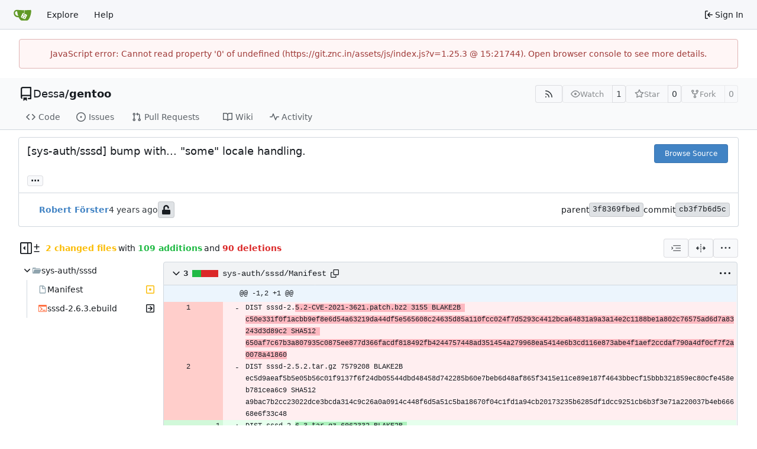

--- FILE ---
content_type: text/html; charset=utf-8
request_url: https://git.znc.in/Dessa/gentoo/commit/cb3f7b6d5ce566efda799ed944ef2b8120b2cdbb
body_size: 271588
content:
<!DOCTYPE html>
<html lang="en-US" data-theme="gitea-auto">
<head>
	<meta name="viewport" content="width=device-width, initial-scale=1">
	<title>[sys-auth/sssd] bump with... &#34;some&#34; locale handling. · cb3f7b6d5c - gentoo - Gitea: Git with a cup of tea</title>
	<link rel="manifest" href="[data-uri]">
	<meta name="author" content="Dessa">
	<meta name="description" content="gentoo - my private gentoo overlay">
	<meta name="keywords" content="go,git,self-hosted,gitea">
	<meta name="referrer" content="no-referrer">


	<link rel="alternate" type="application/atom+xml" title="" href="/Dessa/gentoo.atom">
	<link rel="alternate" type="application/rss+xml" title="" href="/Dessa/gentoo.rss">

	<link rel="icon" href="/assets/img/favicon.svg" type="image/svg+xml">
	<link rel="alternate icon" href="/assets/img/favicon.png" type="image/png">
	
	
		<meta property="og:title" content="[sys-auth/sssd] bump with... &#34;some&#34; locale handling. · cb3f7b6d5c">
		<meta property="og:url" content="https://git.znc.in//Dessa/gentoo/commit/cb3f7b6d5ce566efda799ed944ef2b8120b2cdbb">
		
	
	<meta property="og:type" content="object">
	
		<meta property="og:image" content="https://git.znc.in/avatars/f21172404623134a3e16f34972f8f73c">
	

<meta property="og:site_name" content="Gitea: Git with a cup of tea">

	<link rel="stylesheet" href="/assets/css/index.css?v=1.25.3">
<link rel="stylesheet" href="/assets/css/theme-gitea-auto.css?v=1.25.3">

	
<script>
	
	window.addEventListener('error', function(e) {window._globalHandlerErrors=window._globalHandlerErrors||[]; window._globalHandlerErrors.push(e);});
	window.addEventListener('unhandledrejection', function(e) {window._globalHandlerErrors=window._globalHandlerErrors||[]; window._globalHandlerErrors.push(e);});
	window.config = {
		appUrl: 'https:\/\/git.znc.in\/',
		appSubUrl: '',
		assetVersionEncoded: encodeURIComponent('1.25.3'), 
		assetUrlPrefix: '\/assets',
		runModeIsProd:  true ,
		customEmojis: {"codeberg":":codeberg:","git":":git:","gitea":":gitea:","github":":github:","gitlab":":gitlab:","gogs":":gogs:"},
		csrfToken: 'gZF5bhdJ1SaFhimXVVxeeufMal46MTc2OTQ2NzUwNjMzNTM0NzM3OQ',
		pageData: {"DiffFileTree":{"TreeRoot":{"FullName":"","DisplayName":"","NameHash":"","DiffStatus":"","EntryMode":"","IsViewed":false,"Children":[{"FullName":"sys-auth/sssd","DisplayName":"sys-auth/sssd","NameHash":"","DiffStatus":"","EntryMode":"tree","IsViewed":false,"Children":[{"FullName":"sys-auth/sssd/Manifest","DisplayName":"Manifest","NameHash":"f6826d8f6c32366edb26577ce287d362f136f0e3","DiffStatus":"modified","EntryMode":"","IsViewed":false,"Children":null,"FileIcon":"\u003csvg class=\"svg git-entry-icon octicon-file\" width=\"16\" height=\"16\" aria-hidden=\"true\"\u003e\u003cuse href=\"#svg-mfi-file\"\u003e\u003c/use\u003e\u003c/svg\u003e"},{"FullName":"sys-auth/sssd/sssd-2.6.3.ebuild","DisplayName":"sssd-2.6.3.ebuild","NameHash":"cbed8f235651c9b385aec3b8b032247d3d108d97","DiffStatus":"renamed","EntryMode":"","IsViewed":false,"Children":null,"FileIcon":"\u003csvg class=\"svg git-entry-icon octicon-file\" width=\"16\" height=\"16\" aria-hidden=\"true\"\u003e\u003cuse href=\"#svg-mfi-console\"\u003e\u003c/use\u003e\u003c/svg\u003e"}],"FileIcon":""}],"FileIcon":""}},"FolderIcon":"\u003csvg class=\"svg git-entry-icon octicon-file-directory-fill\" width=\"16\" height=\"16\" aria-hidden=\"true\"\u003e\u003cuse href=\"#svg-mfi-folder\"\u003e\u003c/use\u003e\u003c/svg\u003e","FolderOpenIcon":"\u003csvg class=\"svg git-entry-icon octicon-file-directory-open-fill\" width=\"16\" height=\"16\" aria-hidden=\"true\"\u003e\u003cuse href=\"#svg-mfi-folder-open\"\u003e\u003c/use\u003e\u003c/svg\u003e"},
		notificationSettings: {"EventSourceUpdateTime":10000,"MaxTimeout":60000,"MinTimeout":10000,"TimeoutStep":10000}, 
		enableTimeTracking:  true ,
		
		mermaidMaxSourceCharacters:  50000 ,
		
		i18n: {
			copy_success: "Copied!",
			copy_error: "Copy failed",
			error_occurred: "An error occurred",
			remove_label_str: "Remove item \"%s\"",
			modal_confirm: "Confirm",
			modal_cancel: "Cancel",
			more_items: "More items",
		},
	};
	
	window.config.pageData = window.config.pageData || {};
</script>
<script src="/assets/js/index.js?v=1.25.3" onerror="alert('Failed to load asset files from ' + this.src + '. Please make sure the asset files can be accessed.')"></script>

	
</head>
<body hx-headers='{"x-csrf-token": "gZF5bhdJ1SaFhimXVVxeeufMal46MTc2OTQ2NzUwNjMzNTM0NzM3OQ"}' hx-swap="outerHTML" hx-ext="morph" hx-push-url="false">
	

	<div class="full height">
		<noscript>This website requires JavaScript.</noscript>

		

		
			<nav id="navbar" aria-label="Navigation Bar">
	<div class="navbar-left">
		
		<a class="item" id="navbar-logo" href="/" aria-label="Home">
			<img width="30" height="30" src="/assets/img/logo.svg" alt="Logo" aria-hidden="true">
		</a>

		
		<div class="ui secondary menu navbar-mobile-right only-mobile">
			

			<button class="item ui icon mini button tw-m-0" id="navbar-expand-toggle" aria-label="Navigation Menu"><svg viewBox="0 0 16 16" class="svg octicon-three-bars" aria-hidden="true" width="16" height="16"><path d="M1 2.75A.75.75 0 0 1 1.75 2h12.5a.75.75 0 0 1 0 1.5H1.75A.75.75 0 0 1 1 2.75m0 5A.75.75 0 0 1 1.75 7h12.5a.75.75 0 0 1 0 1.5H1.75A.75.75 0 0 1 1 7.75M1.75 12h12.5a.75.75 0 0 1 0 1.5H1.75a.75.75 0 0 1 0-1.5"/></svg></button>
		</div>

		
		
			<a class="item" href="/explore/repos">Explore</a>
		

		

		
			<a class="item" target="_blank" rel="noopener noreferrer" href="https://docs.gitea.com">Help</a>
		
	</div>

	
	<div class="navbar-right">
		
			
			<a class="item" rel="nofollow" href="/user/login?redirect_to=%2fDessa%2fgentoo%2fcommit%2fcb3f7b6d5ce566efda799ed944ef2b8120b2cdbb">
				<svg viewBox="0 0 16 16" class="svg octicon-sign-in" aria-hidden="true" width="16" height="16"><path d="M2 2.75C2 1.784 2.784 1 3.75 1h2.5a.75.75 0 0 1 0 1.5h-2.5a.25.25 0 0 0-.25.25v10.5c0 .138.112.25.25.25h2.5a.75.75 0 0 1 0 1.5h-2.5A1.75 1.75 0 0 1 2 13.25Zm6.56 4.5h5.69a.75.75 0 0 1 0 1.5H8.56l1.97 1.97a.749.749 0 0 1-.326 1.275.75.75 0 0 1-.734-.215L6.22 8.53a.75.75 0 0 1 0-1.06l3.25-3.25a.749.749 0 0 1 1.275.326.75.75 0 0 1-.215.734Z"/></svg>
				<span class="tw-ml-1">Sign In</span>
			</a>
		
	</div>

	
	
</nav>

		




<div role="main" aria-label="[sys-auth/sssd] bump with... &#34;some&#34; locale handling. · cb3f7b6d5c" class="page-content repository diff">
	<div class="secondary-nav">

	<div class="ui container">
		<div class="repo-header">
			<div class="flex-item tw-items-center">
				<div class="flex-item-leading">
					

	<svg viewBox="0 0 16 16" class="svg octicon-repo" aria-hidden="true" width="24" height="24"><path d="M2 2.5A2.5 2.5 0 0 1 4.5 0h8.75a.75.75 0 0 1 .75.75v12.5a.75.75 0 0 1-.75.75h-2.5a.75.75 0 0 1 0-1.5h1.75v-2h-8a1 1 0 0 0-.714 1.7.75.75 0 1 1-1.072 1.05A2.5 2.5 0 0 1 2 11.5Zm10.5-1h-8a1 1 0 0 0-1 1v6.708A2.5 2.5 0 0 1 4.5 9h8ZM5 12.25a.25.25 0 0 1 .25-.25h3.5a.25.25 0 0 1 .25.25v3.25a.25.25 0 0 1-.4.2l-1.45-1.087a.25.25 0 0 0-.3 0L5.4 15.7a.25.25 0 0 1-.4-.2Z"/></svg>


				</div>
				<div class="flex-item-main">
					<div class="flex-item-title tw-text-18">
						<a class="muted tw-font-normal" href="/Dessa">Dessa</a>/<a class="muted" href="/Dessa/gentoo">gentoo</a>
					</div>
				</div>
				<div class="flex-item-trailing">
					
					
						
					
					
					
					
				</div>
			</div>
			
				<div class="flex-text-block tw-flex-wrap">
					
					
					
					<a class="ui compact small basic button" href="/Dessa/gentoo.rss" data-tooltip-content="RSS Feed">
						<svg viewBox="0 0 16 16" class="svg octicon-rss" aria-hidden="true" width="16" height="16"><path d="M2.002 2.725a.75.75 0 0 1 .797-.699C8.79 2.42 13.58 7.21 13.974 13.201a.75.75 0 0 1-1.497.098 10.5 10.5 0 0 0-9.776-9.776.747.747 0 0 1-.7-.798ZM2.84 7.05h-.002a7 7 0 0 1 6.113 6.111.75.75 0 0 1-1.49.178 5.5 5.5 0 0 0-4.8-4.8.75.75 0 0 1 .179-1.489M2 13a1 1 0 1 1 2 0 1 1 0 0 1-2 0"/></svg>
					</a>
					
					<form class="flex-text-inline" hx-boost="true" hx-target="this" method="post" action="/Dessa/gentoo/action/watch">
	<div class="ui labeled button" data-tooltip-content="Sign in to watch this repository.">
		
		
		<button type="submit" class="ui compact small basic button" disabled aria-label="Watch">
			<svg viewBox="0 0 16 16" class="svg octicon-eye" aria-hidden="true" width="16" height="16"><path d="M8 2c1.981 0 3.671.992 4.933 2.078 1.27 1.091 2.187 2.345 2.637 3.023a1.62 1.62 0 0 1 0 1.798c-.45.678-1.367 1.932-2.637 3.023C11.67 13.008 9.981 14 8 14s-3.671-.992-4.933-2.078C1.797 10.83.88 9.576.43 8.898a1.62 1.62 0 0 1 0-1.798c.45-.677 1.367-1.931 2.637-3.022C4.33 2.992 6.019 2 8 2M1.679 7.932a.12.12 0 0 0 0 .136c.411.622 1.241 1.75 2.366 2.717C5.176 11.758 6.527 12.5 8 12.5s2.825-.742 3.955-1.715c1.124-.967 1.954-2.096 2.366-2.717a.12.12 0 0 0 0-.136c-.412-.621-1.242-1.75-2.366-2.717C10.824 4.242 9.473 3.5 8 3.5s-2.825.742-3.955 1.715c-1.124.967-1.954 2.096-2.366 2.717M8 10a2 2 0 1 1-.001-3.999A2 2 0 0 1 8 10"/></svg>
			<span class="not-mobile" aria-hidden="true">Watch</span>
		</button>
		<a hx-boost="false" class="ui basic label" href="/Dessa/gentoo/watchers">
			1
		</a>
	</div>
</form>

					
					<form class="flex-text-inline" hx-boost="true" hx-target="this" method="post" action="/Dessa/gentoo/action/star">
	<div class="ui labeled button" data-tooltip-content="Sign in to star this repository.">
		
		
		<button type="submit" class="ui compact small basic button" disabled aria-label="Star">
			<svg viewBox="0 0 16 16" class="svg octicon-star" aria-hidden="true" width="16" height="16"><path d="M8 .25a.75.75 0 0 1 .673.418l1.882 3.815 4.21.612a.75.75 0 0 1 .416 1.279l-3.046 2.97.719 4.192a.751.751 0 0 1-1.088.791L8 12.347l-3.766 1.98a.75.75 0 0 1-1.088-.79l.72-4.194L.818 6.374a.75.75 0 0 1 .416-1.28l4.21-.611L7.327.668A.75.75 0 0 1 8 .25m0 2.445L6.615 5.5a.75.75 0 0 1-.564.41l-3.097.45 2.24 2.184a.75.75 0 0 1 .216.664l-.528 3.084 2.769-1.456a.75.75 0 0 1 .698 0l2.77 1.456-.53-3.084a.75.75 0 0 1 .216-.664l2.24-2.183-3.096-.45a.75.75 0 0 1-.564-.41z"/></svg>
			<span class="not-mobile" aria-hidden="true">Star</span>
		</button>
		<a hx-boost="false" class="ui basic label" href="/Dessa/gentoo/stars">
			0
		</a>
	</div>
</form>

					
					
						<div class="ui labeled button
							
								disabled
							"
							
								data-tooltip-content="Sign in to fork this repository."
							
						>
							<a class="ui compact small basic button"
								
									
								
							>
								<svg viewBox="0 0 16 16" class="svg octicon-repo-forked" aria-hidden="true" width="16" height="16"><path d="M5 5.372v.878c0 .414.336.75.75.75h4.5a.75.75 0 0 0 .75-.75v-.878a2.25 2.25 0 1 1 1.5 0v.878a2.25 2.25 0 0 1-2.25 2.25h-1.5v2.128a2.251 2.251 0 1 1-1.5 0V8.5h-1.5A2.25 2.25 0 0 1 3.5 6.25v-.878a2.25 2.25 0 1 1 1.5 0M5 3.25a.75.75 0 1 0-1.5 0 .75.75 0 0 0 1.5 0m6.75.75a.75.75 0 1 0 0-1.5.75.75 0 0 0 0 1.5m-3 8.75a.75.75 0 1 0-1.5 0 .75.75 0 0 0 1.5 0"/></svg><span class="text not-mobile">Fork</span>
							</a>
							<a class="ui basic label" href="/Dessa/gentoo/forks">
								0
							</a>
						</div>
						<div class="ui small modal" id="fork-repo-modal">
							<div class="header">
								You've already forked gentoo
							</div>
							<div class="content tw-text-left">
								<div class="ui list">
									
								</div>
								
							</div>
						</div>
					
				</div>
			
		</div>
		
		
		
	</div>

	<div class="ui container">
		<overflow-menu class="ui secondary pointing menu">
			
				<div class="overflow-menu-items">
					
					<a class="item" href="/Dessa/gentoo/src/">
						<svg viewBox="0 0 16 16" class="svg octicon-code" aria-hidden="true" width="16" height="16"><path d="m11.28 3.22 4.25 4.25a.75.75 0 0 1 0 1.06l-4.25 4.25a.749.749 0 0 1-1.275-.326.75.75 0 0 1 .215-.734L13.94 8l-3.72-3.72a.749.749 0 0 1 .326-1.275.75.75 0 0 1 .734.215m-6.56 0a.75.75 0 0 1 1.042.018.75.75 0 0 1 .018 1.042L2.06 8l3.72 3.72a.749.749 0 0 1-.326 1.275.75.75 0 0 1-.734-.215L.47 8.53a.75.75 0 0 1 0-1.06Z"/></svg> Code
					</a>
					

					
						<a class="item" href="/Dessa/gentoo/issues">
							<svg viewBox="0 0 16 16" class="svg octicon-issue-opened" aria-hidden="true" width="16" height="16"><path d="M8 9.5a1.5 1.5 0 1 0 0-3 1.5 1.5 0 0 0 0 3"/><path d="M8 0a8 8 0 1 1 0 16A8 8 0 0 1 8 0M1.5 8a6.5 6.5 0 1 0 13 0 6.5 6.5 0 0 0-13 0"/></svg> Issues
							
						</a>
					

					

					
						<a class="item" href="/Dessa/gentoo/pulls">
							<svg viewBox="0 0 16 16" class="svg octicon-git-pull-request" aria-hidden="true" width="16" height="16"><path d="M1.5 3.25a2.25 2.25 0 1 1 3 2.122v5.256a2.251 2.251 0 1 1-1.5 0V5.372A2.25 2.25 0 0 1 1.5 3.25m5.677-.177L9.573.677A.25.25 0 0 1 10 .854V2.5h1A2.5 2.5 0 0 1 13.5 5v5.628a2.251 2.251 0 1 1-1.5 0V5a1 1 0 0 0-1-1h-1v1.646a.25.25 0 0 1-.427.177L7.177 3.427a.25.25 0 0 1 0-.354M3.75 2.5a.75.75 0 1 0 0 1.5.75.75 0 0 0 0-1.5m0 9.5a.75.75 0 1 0 0 1.5.75.75 0 0 0 0-1.5m8.25.75a.75.75 0 1 0 1.5 0 .75.75 0 0 0-1.5 0"/></svg> Pull Requests
							
						</a>
					

					

					

					
					

					

					
						<a class="item" href="/Dessa/gentoo/wiki">
							<svg viewBox="0 0 16 16" class="svg octicon-book" aria-hidden="true" width="16" height="16"><path d="M0 1.75A.75.75 0 0 1 .75 1h4.253c1.227 0 2.317.59 3 1.501A3.74 3.74 0 0 1 11.006 1h4.245a.75.75 0 0 1 .75.75v10.5a.75.75 0 0 1-.75.75h-4.507a2.25 2.25 0 0 0-1.591.659l-.622.621a.75.75 0 0 1-1.06 0l-.622-.621A2.25 2.25 0 0 0 5.258 13H.75a.75.75 0 0 1-.75-.75Zm7.251 10.324.004-5.073-.002-2.253A2.25 2.25 0 0 0 5.003 2.5H1.5v9h3.757a3.75 3.75 0 0 1 1.994.574M8.755 4.75l-.004 7.322a3.75 3.75 0 0 1 1.992-.572H14.5v-9h-3.495a2.25 2.25 0 0 0-2.25 2.25"/></svg> Wiki
						</a>
					

					

					
						<a class="item" href="/Dessa/gentoo/activity">
							<svg viewBox="0 0 16 16" class="svg octicon-pulse" aria-hidden="true" width="16" height="16"><path d="M6 2c.306 0 .582.187.696.471L10 10.731l1.304-3.26A.75.75 0 0 1 12 7h3.25a.75.75 0 0 1 0 1.5h-2.742l-1.812 4.528a.751.751 0 0 1-1.392 0L6 4.77 4.696 8.03A.75.75 0 0 1 4 8.5H.75a.75.75 0 0 1 0-1.5h2.742l1.812-4.529A.75.75 0 0 1 6 2"/></svg> Activity
						</a>
					

					

					
				</div>
			
		</overflow-menu>
	</div>
	<div class="ui tabs divider"></div>
</div>

	<div class="ui container fluid padded">
		<div class="ui top attached header clearing segment tw-relative commit-header">
			<div class="tw-flex tw-mb-4 tw-gap-1">
				<h3 class="tw-mb-0 tw-flex-1"><span class="commit-summary" title="[sys-auth/sssd] bump with... &#34;some&#34; locale handling.">[sys-auth/sssd] bump with... &#34;some&#34; locale handling.</span>
</h3>
				
					<div class="commit-header-buttons">
						<a class="ui primary tiny button" href="/Dessa/gentoo/src/commit/cb3f7b6d5ce566efda799ed944ef2b8120b2cdbb">
							Browse Source
						</a>
						
					</div>
				
			</div>
			
			
<div class="branch-and-tag-area" data-text-default-branch-tooltip="This commit is part of the default branch">
	
	<button class="ui button ellipsis-button load-branches-and-tags tw-mt-2" aria-expanded="false"
		data-fetch-url="/Dessa/gentoo/commit/cb3f7b6d5ce566efda799ed944ef2b8120b2cdbb/load-branches-and-tags"
		data-tooltip-content="Load branches and tags referencing this commit"
	>...</button>
	<div class="branch-and-tag-detail tw-hidden">
		<div class="divider"></div>
		<div>This commit is contained in:</div>
		<div class="tw-flex tw-mt-2">
			<div class="tw-p-1"><svg viewBox="0 0 16 16" class="svg octicon-git-branch" aria-hidden="true" width="16" height="16"><path d="M9.5 3.25a2.25 2.25 0 1 1 3 2.122V6A2.5 2.5 0 0 1 10 8.5H6a1 1 0 0 0-1 1v1.128a2.251 2.251 0 1 1-1.5 0V5.372a2.25 2.25 0 1 1 1.5 0v1.836A2.5 2.5 0 0 1 6 7h4a1 1 0 0 0 1-1v-.628A2.25 2.25 0 0 1 9.5 3.25m-6 0a.75.75 0 1 0 1.5 0 .75.75 0 0 0-1.5 0m8.25-.75a.75.75 0 1 0 0 1.5.75.75 0 0 0 0-1.5M4.25 12a.75.75 0 1 0 0 1.5.75.75 0 0 0 0-1.5"/></svg></div>
			<div class="branch-area flex-text-block tw-flex-wrap tw-flex-1"></div>
		</div>
		<div class="tw-flex tw-mt-2">
			<div class="tw-p-1"><svg viewBox="0 0 16 16" class="svg octicon-tag" aria-hidden="true" width="16" height="16"><path d="M1 7.775V2.75C1 1.784 1.784 1 2.75 1h5.025c.464 0 .91.184 1.238.513l6.25 6.25a1.75 1.75 0 0 1 0 2.474l-5.026 5.026a1.75 1.75 0 0 1-2.474 0l-6.25-6.25A1.75 1.75 0 0 1 1 7.775m1.5 0c0 .066.026.13.073.177l6.25 6.25a.25.25 0 0 0 .354 0l5.025-5.025a.25.25 0 0 0 0-.354l-6.25-6.25a.25.25 0 0 0-.177-.073H2.75a.25.25 0 0 0-.25.25ZM6 5a1 1 0 1 1 0 2 1 1 0 0 1 0-2"/></svg></div>
			<div class="tag-area flex-text-block tw-flex-wrap tw-flex-1"></div>
		</div>
	</div>
</div>


		</div>

		<div class="ui bottom attached segment flex-text-block tw-flex-wrap">
			<div class="flex-text-inline">
				
					<img loading="lazy" alt class="ui avatar tw-align-middle" src="/avatars/f21172404623134a3e16f34972f8f73c?size=40" title="Robert Förster" width="20" height="20"/>
					
						<a href="/Dessa"><strong>Robert Förster</strong></a>
					
				
			</div>

			<span class="text grey"><relative-time prefix="" tense="past" datetime="2022-03-15T21:35:52+01:00" data-tooltip-content data-tooltip-interactive="true">2022-03-15 21:35:52 +01:00</relative-time></span>

			<div class="flex-text-inline">
				
			</div>

			
				
	<span class="ui label commit-sign-badge "><span data-tooltip-content="Not a signed commit"><svg viewBox="0 0 14 16" class="svg gitea-unlock" aria-hidden="true" width="16" height="16"><path d="M12.5 8H4.75V4.778c0-1.237.99-2.265 2.228-2.278A2.253 2.253 0 0 1 9.25 4.75v.5c0 .416.334.75.75.75h1c.416 0 .75-.334.75-.75v-.5c0-2.625-2.14-4.76-4.766-4.75C4.36.01 2.25 2.172 2.25 4.797V8H1.5A1.5 1.5 0 0 0 0 9.5v5A1.5 1.5 0 0 0 1.5 16h11a1.5 1.5 0 0 0 1.5-1.5v-5A1.5 1.5 0 0 0 12.5 8"/></svg></span></span>
			

			<div class="tw-flex-1"></div>

			<div class="flex-text-inline tw-gap-5">
				
					<div class="flex-text-inline">
						<span>parent</span>
						
							<a class="ui label commit-id-short" href="/Dessa/gentoo/commit/3f8369fbed238995cb11f4de940e34d73615ff84">3f8369fbed</a>
						
					</div>
				
				<div class="flex-text-inline">
					<span>commit</span>
					<a class="ui label commit-id-short" href="/Dessa/gentoo/commit/cb3f7b6d5ce566efda799ed944ef2b8120b2cdbb">cb3f7b6d5c</a>
				</div>
			</div>
		</div>

		

		
<div>
	<div class="diff-detail-box">
		<div class="tw-flex tw-items-center tw-flex-wrap tw-gap-2 tw-ml-0.5">
			
				<button class="diff-toggle-file-tree-button not-mobile btn interact-fg" data-show-text="Show file tree" data-hide-text="Hide file tree">
					
					<svg viewBox="0 0 16 16" class="icon tw-hidden svg octicon-sidebar-collapse" aria-hidden="true" width="20" height="20"><path d="M6.823 7.823a.25.25 0 0 1 0 .354l-2.396 2.396A.25.25 0 0 1 4 10.396V5.604a.25.25 0 0 1 .427-.177Z"/><path d="M1.75 0h12.5C15.216 0 16 .784 16 1.75v12.5A1.75 1.75 0 0 1 14.25 16H1.75A1.75 1.75 0 0 1 0 14.25V1.75C0 .784.784 0 1.75 0M1.5 1.75v12.5c0 .138.112.25.25.25H9.5v-13H1.75a.25.25 0 0 0-.25.25M11 14.5h3.25a.25.25 0 0 0 .25-.25V1.75a.25.25 0 0 0-.25-.25H11Z"/></svg>
					<svg viewBox="0 0 16 16" class="icon tw-hidden svg octicon-sidebar-expand" aria-hidden="true" width="20" height="20"><path d="m4.177 7.823 2.396-2.396A.25.25 0 0 1 7 5.604v4.792a.25.25 0 0 1-.427.177L4.177 8.177a.25.25 0 0 1 0-.354"/><path d="M0 1.75C0 .784.784 0 1.75 0h12.5C15.216 0 16 .784 16 1.75v12.5A1.75 1.75 0 0 1 14.25 16H1.75A1.75 1.75 0 0 1 0 14.25Zm1.75-.25a.25.25 0 0 0-.25.25v12.5c0 .138.112.25.25.25H9.5v-13Zm12.5 13a.25.25 0 0 0 .25-.25V1.75a.25.25 0 0 0-.25-.25H11v13Z"/></svg>
				</button>
				<script>
					
					const diffTreeVisible = localStorage?.getItem('diff_file_tree_visible') !== 'false';
					const diffTreeBtn = document.querySelector('.diff-toggle-file-tree-button');
					const diffTreeIcon = `.octicon-sidebar-${diffTreeVisible ? 'expand' : 'collapse'}`;
					diffTreeBtn.querySelector(diffTreeIcon).classList.remove('tw-hidden');
					diffTreeBtn.setAttribute('data-tooltip-content', diffTreeBtn.getAttribute(diffTreeVisible ? 'data-hide-text' : 'data-show-text'));
				</script>
			
			
				<div class="diff-detail-stats tw-flex tw-items-center tw-flex-wrap">
					<svg viewBox="0 0 16 16" class="tw-mr-1 svg octicon-diff" aria-hidden="true" width="16" height="16"><path d="M8.75 1.75V5H12a.75.75 0 0 1 0 1.5H8.75v3.25a.75.75 0 0 1-1.5 0V6.5H4A.75.75 0 0 1 4 5h3.25V1.75a.75.75 0 0 1 1.5 0M4 13h8a.75.75 0 0 1 0 1.5H4A.75.75 0 0 1 4 13"/></svg><strong> 2 changed files</strong> with <strong>109 additions</strong> and <strong>90 deletions</strong>
				</div>
			
		</div>
		<div class="diff-detail-actions">
			
			<div class="ui dropdown tiny basic button" data-tooltip-content="Whitespace">
	<svg viewBox="0 0 15 15" class="svg gitea-whitespace" aria-hidden="true" width="16" height="16"><path d="m2.5 7.5.35.35a.5.5 0 0 0 0-.7zM3 4h12V3H3zm4 4h8V7H7zm-4 4h12v-1H3zM.85 9.85l2-2-.7-.7-2 2zm2-2.7-2-2-.7.7 2 2z"/></svg>
	<div class="menu">
		<a class="item" href="?style=unified&whitespace=show-all&show-outdated=">
			<label class="tw-pointer-events-none">
				<input class="tw-mr-2 tw-pointer-events-none" type="radio" checked>
				Show all changes
			</label>
		</a>
		<a class="item" href="?style=unified&whitespace=ignore-all&show-outdated=">
			<label class="tw-pointer-events-none">
				<input class="tw-mr-2 tw-pointer-events-none" type="radio">
				Ignore whitespace when comparing lines
			</label>
		</a>
		<a class="item" href="?style=unified&whitespace=ignore-change&show-outdated=">
			<label class="tw-pointer-events-none">
				<input class="tw-mr-2 tw-pointer-events-none" type="radio">
				Ignore changes in amount of whitespace
			</label>
		</a>
		<a class="item" href="?style=unified&whitespace=ignore-eol&show-outdated=">
			<label class="tw-pointer-events-none">
				<input class="tw-mr-2 tw-pointer-events-none" type="radio">
				Ignore changes in whitespace at EOL
			</label>
		</a>
	</div>
</div>
<a class="ui tiny basic button" href="?style=split&whitespace=show-all&show-outdated=" data-tooltip-content="Split View"><svg viewBox="0 0 16 16" class="svg gitea-split" aria-hidden="true" width="16" height="16"><path d="M7.25 14.25a.75.75 0 0 0 1.5 0v-.5a.75.75 0 0 0-1.5 0zM8 12a.75.75 0 0 1-.75-.75v-.5a.75.75 0 0 1 1.5 0v.5A.75.75 0 0 1 8 12m-.75-3.75a.75.75 0 0 0 1.5 0v-.5a.75.75 0 0 0-1.5 0zM8 6a.75.75 0 0 1-.75-.75v-.5a.75.75 0 0 1 1.5 0v.5A.75.75 0 0 1 8 6m-.75-3.75a.75.75 0 0 0 1.5 0v-.5a.75.75 0 0 0-1.5 0zm4.1 6.5a.75.75 0 0 1 0-1.5h1.25V5.1a.25.25 0 0 1 .43-.17l2.9 2.9a.25.25 0 0 1 0 .35l-2.9 2.9a.25.25 0 0 1-.43-.18V8.75ZM3.4 10.9V8.75h1.25a.75.75 0 0 0 0-1.5H3.4V5.1a.25.25 0 0 0-.43-.17l-2.9 2.9a.25.25 0 0 0 0 .35l2.9 2.9a.25.25 0 0 0 .43-.18"/></svg></a>

			<div class="ui dropdown tiny basic button" data-tooltip-content="Diff Options">
	<svg viewBox="0 0 16 16" class="svg octicon-kebab-horizontal" aria-hidden="true" width="16" height="16"><path d="M8 9a1.5 1.5 0 1 0 0-3 1.5 1.5 0 0 0 0 3M1.5 9a1.5 1.5 0 1 0 0-3 1.5 1.5 0 0 0 0 3m13 0a1.5 1.5 0 1 0 0-3 1.5 1.5 0 0 0 0 3"/></svg>
	<div class="menu">
		
			<a class="item" href="/Dessa/gentoo/commit/cb3f7b6d5ce566efda799ed944ef2b8120b2cdbb.patch" download="cb3f7b6d5c.patch">Download Patch File</a>
			<a class="item" href="/Dessa/gentoo/commit/cb3f7b6d5ce566efda799ed944ef2b8120b2cdbb.diff" download="cb3f7b6d5c.diff">Download Diff File</a>
		
		<a id="expand-files-btn" class="item">Expand all files</a>
		<a id="collapse-files-btn" class="item">Collapse all files</a>
		
	</div>
</div>

			
			
		</div>
	</div>
	
		
	
	<div id="diff-container">
		
			<div class="svg-icon-container"><svg id="svg-mfi-console" class="svg git-entry-icon octicon-file" width="16" height="16" aria-hidden="true" viewBox='0 0 16 16'><path fill='#ff7043' d='M2 2a1 1 0 0 0-1 1v10c0 .554.446 1 1 1h12c.554 0 1-.446 1-1V3a1 1 0 0 0-1-1zm0 3h12v8H2zm1 1 3 3-3 3h2l3-3-3-3zm5 4.5V12h5v-1.5z'/></svg><svg id="svg-mfi-folder" class="svg git-entry-icon octicon-file-directory-fill" width="16" height="16" aria-hidden="true" viewBox='0 0 16 16'><path fill='#90a4ae' d='m6.922 3.768-.644-.536A1 1 0 0 0 5.638 3H2a1 1 0 0 0-1 1v8a1 1 0 0 0 1 1h12a1 1 0 0 0 1-1V5a1 1 0 0 0-1-1H7.562a1 1 0 0 1-.64-.232'/></svg><svg id="svg-mfi-folder-open" class="svg git-entry-icon octicon-file-directory-open-fill" width="16" height="16" aria-hidden="true" viewBox='0 0 16 16'><path fill='#90a4ae' d='M14.483 6H4.721a1 1 0 0 0-.949.684L2 12V5h12a1 1 0 0 0-1-1H7.562a1 1 0 0 1-.64-.232l-.644-.536A1 1 0 0 0 5.638 3H2a1 1 0 0 0-1 1v8a1 1 0 0 0 1 1h11l2.403-5.606A1 1 0 0 0 14.483 6'/></svg><svg id="svg-mfi-file" class="svg git-entry-icon octicon-file" width="16" height="16" aria-hidden="true" viewBox='0 0 16 16'><path fill='#90a4ae' d='M8.668 6h3.664L8.668 2.332zM4 1.332h5.332l4 4v8c0 .738-.594 1.336-1.332 1.336H4a1.33 1.33 0 0 1-1.332-1.336V2.668A1.33 1.33 0 0 1 4 1.332m3.332 1.336H4v10.664h8v-6H7.332z'/></svg></div>
			<div id="diff-file-tree" class="tw-hidden not-mobile"></div>
			<script>
				if (diffTreeVisible) document.getElementById('diff-file-tree').classList.remove('tw-hidden');
			</script>
		
		
			<div id="diff-file-boxes" class="sixteen wide column">
				
					
					
					
					
					
					
					
					
					
					
					<div class="diff-file-box file-content tab-size-4 tw-mt-0" id="diff-f6826d8f6c32366edb26577ce287d362f136f0e3" data-old-filename="sys-auth/sssd/Manifest" data-new-filename="sys-auth/sssd/Manifest" >
						<h4 class="diff-file-header sticky-2nd-row ui top attached header">
							<div class="diff-file-name tw-flex tw-flex-1 tw-items-center tw-gap-1 tw-flex-wrap">
								<button class="fold-file btn interact-bg tw-p-1">
									
										<svg viewBox="0 0 16 16" class="svg octicon-chevron-down" aria-hidden="true" width="18" height="18"><path d="M12.78 5.22a.75.75 0 0 1 0 1.06l-4.25 4.25a.75.75 0 0 1-1.06 0L3.22 6.28a.749.749 0 1 1 1.06-1.06L8 8.939l3.72-3.719a.75.75 0 0 1 1.06 0"/></svg>
									
								</button>
								<div class="tw-font-semibold tw-flex tw-items-center tw-font-mono">
									
										3
<span class="diff-stats-bar tw-mx-2" data-tooltip-content="3 changes: 1 additions and 2 deletions">
	
	<div class="diff-stats-add-bar" style="width: 33.333333333333336%"></div>
</span>

									
								</div>
								<span class="file tw-flex tw-items-center tw-font-mono tw-flex-1"><a class="muted file-link" title="sys-auth/sssd/Manifest" href="#diff-f6826d8f6c32366edb26577ce287d362f136f0e3">sys-auth/sssd/Manifest</a>
									<button class="btn interact-fg tw-p-2" data-clipboard-text="sys-auth/sssd/Manifest" data-tooltip-content="Copy path"><svg viewBox="0 0 16 16" class="svg octicon-copy" aria-hidden="true" width="14" height="14"><path d="M0 6.75C0 5.784.784 5 1.75 5h1.5a.75.75 0 0 1 0 1.5h-1.5a.25.25 0 0 0-.25.25v7.5c0 .138.112.25.25.25h7.5a.25.25 0 0 0 .25-.25v-1.5a.75.75 0 0 1 1.5 0v1.5A1.75 1.75 0 0 1 9.25 16h-7.5A1.75 1.75 0 0 1 0 14.25Z"/><path d="M5 1.75C5 .784 5.784 0 6.75 0h7.5C15.216 0 16 .784 16 1.75v7.5A1.75 1.75 0 0 1 14.25 11h-7.5A1.75 1.75 0 0 1 5 9.25Zm1.75-.25a.25.25 0 0 0-.25.25v7.5c0 .138.112.25.25.25h7.5a.25.25 0 0 0 .25-.25v-7.5a.25.25 0 0 0-.25-.25Z"/></svg></button>
									
									
									
									
								</span>
							</div>
							<div class="diff-file-header-actions tw-flex tw-items-center tw-gap-1 tw-flex-wrap">
								
								
								
								
								
									<button class="btn diff-header-popup-btn tw-p-1"><svg viewBox="0 0 16 16" class="svg octicon-kebab-horizontal" aria-hidden="true" width="18" height="18"><path d="M8 9a1.5 1.5 0 1 0 0-3 1.5 1.5 0 0 0 0 3M1.5 9a1.5 1.5 0 1 0 0-3 1.5 1.5 0 0 0 0 3m13 0a1.5 1.5 0 1 0 0-3 1.5 1.5 0 0 0 0 3"/></svg></button>
									<div class="tippy-target">
										
											<button class="unescape-button item" data-unicode-content-selector="#diff-f6826d8f6c32366edb26577ce287d362f136f0e3">Unescape</button>
											<button class="escape-button tw-hidden item" data-unicode-content-selector="#diff-f6826d8f6c32366edb26577ce287d362f136f0e3">Escape</button>
										
										
											
												<a class="item" rel="nofollow" href="/Dessa/gentoo/src/commit/cb3f7b6d5ce566efda799ed944ef2b8120b2cdbb/sys-auth/sssd/Manifest">View File</a>
												
											
										
									</div>
								
							</div>
						</h4>
						<div class="diff-file-body ui attached unstackable table segment" >
							<div id="diff-source-f6826d8f6c32366edb26577ce287d362f136f0e3" class="file-body file-code unicode-escaped code-diff code-diff-unified">
								
									<table class="chroma" data-new-comment-url="/files/reviews/new_comment" data-path="sys-auth/sssd/Manifest">
										
											



<colgroup>
	<col width="50">
	<col width="50">
	<col width="10">
	<col width="10">
	<col>
</colgroup>

	
		<tr class="tag-code nl-0 ol-0" data-line-type="tag">
			
				
					
					<td colspan="2" class="lines-num">
						<div class="code-expander-buttons" data-expand-direction="1">
							
							
							
						</div>
					</td>
				
			
			<td class="lines-escape"></td>
			<td class="lines-type-marker"><span class="tw-font-mono" data-type-marker=""></span></td>
			
				<td class="chroma lines-code blob-hunk"><code class="code-inner">@@ -1,2 +1 @@</code>
</td>
			
		</tr>
		
	
		<tr class="del-code nl-1 ol-1" data-line-type="del">
			
				<td class="lines-num lines-num-old" data-line-num="1"><span rel="diff-f6826d8f6c32366edb26577ce287d362f136f0e3L1"></span></td>
				<td class="lines-num lines-num-new" data-line-num=""><span rel=""></span></td>
			
			<td class="lines-escape"></td>
			<td class="lines-type-marker"><span class="tw-font-mono" data-type-marker="-"></span></td>
			
				<td class="chroma lines-code lines-code-old"><code class="code-inner">DIST sssd-2.<span class="removed-code">5.2-CVE-2021-3621.patch.bz2 3155 BLAKE2B c50e331f0f1acbb9ef8e6d54a63219da44df5e565608c24635d85a110fcc024f7d5293c4412bca64831a9a3a14e2c1188be1a802c76575ad6d7a83243d3d89c2 SHA512 650af7c67b3a807935c0875ee877d366facdf818492fb4244757448ad351454a279968ea5414e6b3cd116e873abe4f1aef2ccdaf790a4df0cf7f2a0078a41860
</span></code>
</td>
			
		</tr>
		
	
		<tr class="del-code nl-2 ol-2" data-line-type="del">
			
				<td class="lines-num lines-num-old" data-line-num="2"><span rel="diff-f6826d8f6c32366edb26577ce287d362f136f0e3L2"></span></td>
				<td class="lines-num lines-num-new" data-line-num=""><span rel=""></span></td>
			
			<td class="lines-escape"></td>
			<td class="lines-type-marker"><span class="tw-font-mono" data-type-marker="-"></span></td>
			
				<td class="chroma lines-code lines-code-old"><code class="code-inner">DIST sssd-2.5.2.tar.gz 7579208 BLAKE2B ec5d9aeaf5b5e05b56c01f9137f6f24db05544dbd48458d742285b60e7beb6d48af865f3415e11ce89e187f4643bbecf15bbb321859ec80cfe458eb781cea6c9 SHA512 a9bac7b2cc23022dce3bcda314c9c26a0a0914c448f6d5a51c5ba18670f04c1fd1a94cb20173235b6285df1dcc9251cb6b3f3e71a220037b4eb66668e6f33c48</code>
</td>
			
		</tr>
		
	
		<tr class="add-code nl-3 ol-3" data-line-type="add">
			
				<td class="lines-num lines-num-old" data-line-num=""><span rel=""></span></td>
				<td class="lines-num lines-num-new" data-line-num="1"><span rel="diff-f6826d8f6c32366edb26577ce287d362f136f0e3R1"></span></td>
			
			<td class="lines-escape"></td>
			<td class="lines-type-marker"><span class="tw-font-mono" data-type-marker="&#43;"></span></td>
			
				<td class="chroma lines-code"><code class="code-inner">DIST sssd-2.<span class="added-code">6.3.tar.gz 6062332 BLAKE2B bb2a81ce45200ea933244404743438ea552be3cfb7807b57bdbfdaa33caebee437dbb846efbc779c2db4ede2a049637e6e709117c9797104cdace185520591f2 SHA512 5a8cacac5ead44d31167852b418167a740b31fc9adf2a0fe88e57c3a8ed9e9cfda1ceb57084c5e86f43deb0e96e78dc88f23dae962df3b0a5ae60255cdeff8fc</span></code>
</td>
			
		</tr>
		
	

	
		<tr class="tag-code nl-0 ol-0" data-line-type="tag">
			
				
					
					<td colspan="2" class="lines-num">
						<div class="code-expander-buttons" data-expand-direction="1">
							
							
							
						</div>
					</td>
				
			
			<td class="lines-escape"></td>
			<td class="lines-type-marker"><span class="tw-font-mono" data-type-marker=" "></span></td>
			
				<td class="chroma lines-code blob-hunk"><code class="code-inner"> </code>
</td>
			
		</tr>
		
	


										
									</table>
								
							</div>
							
						</div>
					</div>
				
					
					
					
					
					
					
					
					
					
					
					<div class="diff-file-box file-content tab-size-4 tw-mt-0" id="diff-cbed8f235651c9b385aec3b8b032247d3d108d97" data-old-filename="sys-auth/sssd/sssd-2.5.2-r1.ebuild" data-new-filename="sys-auth/sssd/sssd-2.6.3.ebuild" >
						<h4 class="diff-file-header sticky-2nd-row ui top attached header">
							<div class="diff-file-name tw-flex tw-flex-1 tw-items-center tw-gap-1 tw-flex-wrap">
								<button class="fold-file btn interact-bg tw-p-1">
									
										<svg viewBox="0 0 16 16" class="svg octicon-chevron-down" aria-hidden="true" width="18" height="18"><path d="M12.78 5.22a.75.75 0 0 1 0 1.06l-4.25 4.25a.75.75 0 0 1-1.06 0L3.22 6.28a.749.749 0 1 1 1.06-1.06L8 8.939l3.72-3.719a.75.75 0 0 1 1.06 0"/></svg>
									
								</button>
								<div class="tw-font-semibold tw-flex tw-items-center tw-font-mono">
									
										196
<span class="diff-stats-bar tw-mx-2" data-tooltip-content="196 changes: 108 additions and 88 deletions">
	
	<div class="diff-stats-add-bar" style="width: 55.10204081632653%"></div>
</span>

									
								</div>
								<span class="file tw-flex tw-items-center tw-font-mono tw-flex-1"><a class="muted file-link" title="sys-auth/sssd/sssd-2.5.2-r1.ebuild → sys-auth/sssd/sssd-2.6.3.ebuild" href="#diff-cbed8f235651c9b385aec3b8b032247d3d108d97">sys-auth/sssd/sssd-2.5.2-r1.ebuild → sys-auth/sssd/sssd-2.6.3.ebuild</a>
									<button class="btn interact-fg tw-p-2" data-clipboard-text="sys-auth/sssd/sssd-2.6.3.ebuild" data-tooltip-content="Copy path"><svg viewBox="0 0 16 16" class="svg octicon-copy" aria-hidden="true" width="14" height="14"><path d="M0 6.75C0 5.784.784 5 1.75 5h1.5a.75.75 0 0 1 0 1.5h-1.5a.25.25 0 0 0-.25.25v7.5c0 .138.112.25.25.25h7.5a.25.25 0 0 0 .25-.25v-1.5a.75.75 0 0 1 1.5 0v1.5A1.75 1.75 0 0 1 9.25 16h-7.5A1.75 1.75 0 0 1 0 14.25Z"/><path d="M5 1.75C5 .784 5.784 0 6.75 0h7.5C15.216 0 16 .784 16 1.75v7.5A1.75 1.75 0 0 1 14.25 11h-7.5A1.75 1.75 0 0 1 5 9.25Zm1.75-.25a.25.25 0 0 0-.25.25v7.5c0 .138.112.25.25.25h7.5a.25.25 0 0 0 .25-.25v-7.5a.25.25 0 0 0-.25-.25Z"/></svg></button>
									
									
									
									
								</span>
							</div>
							<div class="diff-file-header-actions tw-flex tw-items-center tw-gap-1 tw-flex-wrap">
								
								
								
								
								
									<button class="btn diff-header-popup-btn tw-p-1"><svg viewBox="0 0 16 16" class="svg octicon-kebab-horizontal" aria-hidden="true" width="18" height="18"><path d="M8 9a1.5 1.5 0 1 0 0-3 1.5 1.5 0 0 0 0 3M1.5 9a1.5 1.5 0 1 0 0-3 1.5 1.5 0 0 0 0 3m13 0a1.5 1.5 0 1 0 0-3 1.5 1.5 0 0 0 0 3"/></svg></button>
									<div class="tippy-target">
										
											<button class="unescape-button item" data-unicode-content-selector="#diff-cbed8f235651c9b385aec3b8b032247d3d108d97">Unescape</button>
											<button class="escape-button tw-hidden item" data-unicode-content-selector="#diff-cbed8f235651c9b385aec3b8b032247d3d108d97">Escape</button>
										
										
											
												<a class="item" rel="nofollow" href="/Dessa/gentoo/src/commit/cb3f7b6d5ce566efda799ed944ef2b8120b2cdbb/sys-auth/sssd/sssd-2.6.3.ebuild">View File</a>
												
											
										
									</div>
								
							</div>
						</h4>
						<div class="diff-file-body ui attached unstackable table segment" >
							<div id="diff-source-cbed8f235651c9b385aec3b8b032247d3d108d97" class="file-body file-code unicode-escaped code-diff code-diff-unified">
								
									<table class="chroma" data-new-comment-url="/files/reviews/new_comment" data-path="sys-auth/sssd/sssd-2.6.3.ebuild">
										
											



<colgroup>
	<col width="50">
	<col width="50">
	<col width="10">
	<col width="10">
	<col>
</colgroup>

	
		<tr class="tag-code nl-0 ol-0" data-line-type="tag">
			
				
					
					<td colspan="2" class="lines-num">
						<div class="code-expander-buttons" data-expand-direction="4">
							
							
								<button class="code-expander-button" hx-target="closest tr" hx-get="/Dessa/gentoo/blob_excerpt/cb3f7b6d5ce566efda799ed944ef2b8120b2cdbb?&last_left=0&amp;last_right=0&amp;left=3&amp;right=3&amp;left_hunk_size=30&amp;right_hunk_size=81&amp;path=sys-auth%2Fsssd%2Fsssd-2.6.3.ebuild&style=unified&direction=up&anchor=diff-cbed8f235651c9b385aec3b8b032247d3d108d97K3">
									<svg viewBox="0 0 16 16" class="svg octicon-fold-up" aria-hidden="true" width="16" height="16"><path d="M7.823 1.677 4.927 4.573A.25.25 0 0 0 5.104 5H7.25v3.236a.75.75 0 1 0 1.5 0V5h2.146a.25.25 0 0 0 .177-.427L8.177 1.677a.25.25 0 0 0-.354 0M13.75 11a.75.75 0 0 0 0 1.5h.5a.75.75 0 0 0 0-1.5zm-3.75.75a.75.75 0 0 1 .75-.75h.5a.75.75 0 0 1 0 1.5h-.5a.75.75 0 0 1-.75-.75M7.75 11a.75.75 0 0 0 0 1.5h.5a.75.75 0 0 0 0-1.5zM4 11.75a.75.75 0 0 1 .75-.75h.5a.75.75 0 0 1 0 1.5h-.5a.75.75 0 0 1-.75-.75M1.75 11a.75.75 0 0 0 0 1.5h.5a.75.75 0 0 0 0-1.5z"/></svg>
								</button>
							
							
						</div>
					</td>
				
			
			<td class="lines-escape"></td>
			<td class="lines-type-marker"><span class="tw-font-mono" data-type-marker=""></span></td>
			
				<td class="chroma lines-code blob-hunk"><code class="code-inner">@@ -3,30 +3,81 @@</code>
</td>
			
		</tr>
		
	
		<tr class="same-code nl-1 ol-1" data-line-type="same">
			
				<td class="lines-num lines-num-old" data-line-num="3"><span rel="diff-cbed8f235651c9b385aec3b8b032247d3d108d97L3"></span></td>
				<td class="lines-num lines-num-new" data-line-num="3"><span rel="diff-cbed8f235651c9b385aec3b8b032247d3d108d97R3"></span></td>
			
			<td class="lines-escape"></td>
			<td class="lines-type-marker"><span class="tw-font-mono" data-type-marker=" "></span></td>
			
				<td class="chroma lines-code"><code class="code-inner">
</code>
</td>
			
		</tr>
		
	
		<tr class="same-code nl-2 ol-2" data-line-type="same">
			
				<td class="lines-num lines-num-old" data-line-num="4"><span rel="diff-cbed8f235651c9b385aec3b8b032247d3d108d97L4"></span></td>
				<td class="lines-num lines-num-new" data-line-num="4"><span rel="diff-cbed8f235651c9b385aec3b8b032247d3d108d97R4"></span></td>
			
			<td class="lines-escape"></td>
			<td class="lines-type-marker"><span class="tw-font-mono" data-type-marker=" "></span></td>
			
				<td class="chroma lines-code"><code class="code-inner"><span class="nv">EAPI</span><span class="o">=</span><span class="m">7</span></code>
</td>
			
		</tr>
		
	
		<tr class="same-code nl-3 ol-3" data-line-type="same">
			
				<td class="lines-num lines-num-old" data-line-num="5"><span rel="diff-cbed8f235651c9b385aec3b8b032247d3d108d97L5"></span></td>
				<td class="lines-num lines-num-new" data-line-num="5"><span rel="diff-cbed8f235651c9b385aec3b8b032247d3d108d97R5"></span></td>
			
			<td class="lines-escape"></td>
			<td class="lines-type-marker"><span class="tw-font-mono" data-type-marker=" "></span></td>
			
				<td class="chroma lines-code"><code class="code-inner">
</code>
</td>
			
		</tr>
		
	
		<tr class="del-code nl-4 ol-4" data-line-type="del">
			
				<td class="lines-num lines-num-old" data-line-num="6"><span rel="diff-cbed8f235651c9b385aec3b8b032247d3d108d97L6"></span></td>
				<td class="lines-num lines-num-new" data-line-num=""><span rel=""></span></td>
			
			<td class="lines-escape"></td>
			<td class="lines-type-marker"><span class="tw-font-mono" data-type-marker="-"></span></td>
			
				<td class="chroma lines-code lines-code-old"><code class="code-inner"><span class="nv">PYTHON_COMPAT</span><span class="o">=</span><span class="o">(</span> python3_<span class="o">{</span><span class="removed-code">7</span>..10<span class="o">}</span> <span class="o">)</span></code>
</td>
			
		</tr>
		
	
		<tr class="add-code nl-5 ol-5" data-line-type="add">
			
				<td class="lines-num lines-num-old" data-line-num=""><span rel=""></span></td>
				<td class="lines-num lines-num-new" data-line-num="6"><span rel="diff-cbed8f235651c9b385aec3b8b032247d3d108d97R6"></span></td>
			
			<td class="lines-escape"></td>
			<td class="lines-type-marker"><span class="tw-font-mono" data-type-marker="&#43;"></span></td>
			
				<td class="chroma lines-code"><code class="code-inner"><span class="nv">PYTHON_COMPAT</span><span class="o">=</span><span class="o">(</span> python3_<span class="o">{</span><span class="added-code">8</span>..10<span class="o">}</span> <span class="o">)</span></code>
</td>
			
		</tr>
		
	
		<tr class="add-code nl-6 ol-6" data-line-type="add">
			
				<td class="lines-num lines-num-old" data-line-num=""><span rel=""></span></td>
				<td class="lines-num lines-num-new" data-line-num="7"><span rel="diff-cbed8f235651c9b385aec3b8b032247d3d108d97R7"></span></td>
			
			<td class="lines-escape"></td>
			<td class="lines-type-marker"><span class="tw-font-mono" data-type-marker="&#43;"></span></td>
			
				<td class="chroma lines-code"><code class="code-inner"><span class="nv">PLOCALES</span><span class="o">=</span><span class="s2">&#34;ca cs de es eu fi fr ja ko nl pt pt_BR ru sv tg uk zh_CN&#34;</span></code>
</td>
			
		</tr>
		
	
		<tr class="add-code nl-7 ol-7" data-line-type="add">
			
				<td class="lines-num lines-num-old" data-line-num=""><span rel=""></span></td>
				<td class="lines-num lines-num-new" data-line-num="8"><span rel="diff-cbed8f235651c9b385aec3b8b032247d3d108d97R8"></span></td>
			
			<td class="lines-escape"></td>
			<td class="lines-type-marker"><span class="tw-font-mono" data-type-marker="&#43;"></span></td>
			
				<td class="chroma lines-code"><code class="code-inner"><span class="nv">PLOCALES_BIN</span><span class="o">=</span><span class="s2">&#34;</span><span class="si">${</span><span class="nv">PLOCALES</span><span class="si">}</span><span class="s2"> bg hu id it nb pl zh_TW</span><span class="s2">&#34;</span></code>
</td>
			
		</tr>
		
	
		<tr class="add-code nl-8 ol-8" data-line-type="add">
			
				<td class="lines-num lines-num-old" data-line-num=""><span rel=""></span></td>
				<td class="lines-num lines-num-new" data-line-num="9"><span rel="diff-cbed8f235651c9b385aec3b8b032247d3d108d97R9"></span></td>
			
			<td class="lines-escape"></td>
			<td class="lines-type-marker"><span class="tw-font-mono" data-type-marker="&#43;"></span></td>
			
				<td class="chroma lines-code"><code class="code-inner"><span class="nv">PLOCALE_BACKUP</span><span class="o">=</span><span class="s2">&#34;de&#34;</span></code>
</td>
			
		</tr>
		
	
		<tr class="same-code nl-9 ol-9" data-line-type="same">
			
				<td class="lines-num lines-num-old" data-line-num="7"><span rel="diff-cbed8f235651c9b385aec3b8b032247d3d108d97L7"></span></td>
				<td class="lines-num lines-num-new" data-line-num="10"><span rel="diff-cbed8f235651c9b385aec3b8b032247d3d108d97R10"></span></td>
			
			<td class="lines-escape"></td>
			<td class="lines-type-marker"><span class="tw-font-mono" data-type-marker=" "></span></td>
			
				<td class="chroma lines-code"><code class="code-inner">
</code>
</td>
			
		</tr>
		
	
		<tr class="del-code nl-10 ol-10" data-line-type="del">
			
				<td class="lines-num lines-num-old" data-line-num="8"><span rel="diff-cbed8f235651c9b385aec3b8b032247d3d108d97L8"></span></td>
				<td class="lines-num lines-num-new" data-line-num=""><span rel=""></span></td>
			
			<td class="lines-escape"></td>
			<td class="lines-type-marker"><span class="tw-font-mono" data-type-marker="-"></span></td>
			
				<td class="chroma lines-code lines-code-old"><code class="code-inner">inherit autotools linux-info multilib-minimal python-single-r1 pam systemd toolchain-funcs</code>
</td>
			
		</tr>
		
	
		<tr class="add-code nl-11 ol-11" data-line-type="add">
			
				<td class="lines-num lines-num-old" data-line-num=""><span rel=""></span></td>
				<td class="lines-num lines-num-new" data-line-num="11"><span rel="diff-cbed8f235651c9b385aec3b8b032247d3d108d97R11"></span></td>
			
			<td class="lines-escape"></td>
			<td class="lines-type-marker"><span class="tw-font-mono" data-type-marker="&#43;"></span></td>
			
				<td class="chroma lines-code"><code class="code-inner">inherit autotools linux-info multilib-minimal <span class="added-code">optfeature plocale </span>python-single-r1 pam systemd toolchain-funcs</code>
</td>
			
		</tr>
		
	
		<tr class="same-code nl-12 ol-12" data-line-type="same">
			
				<td class="lines-num lines-num-old" data-line-num="9"><span rel="diff-cbed8f235651c9b385aec3b8b032247d3d108d97L9"></span></td>
				<td class="lines-num lines-num-new" data-line-num="12"><span rel="diff-cbed8f235651c9b385aec3b8b032247d3d108d97R12"></span></td>
			
			<td class="lines-escape"></td>
			<td class="lines-type-marker"><span class="tw-font-mono" data-type-marker=" "></span></td>
			
				<td class="chroma lines-code"><code class="code-inner">
</code>
</td>
			
		</tr>
		
	
		<tr class="same-code nl-13 ol-13" data-line-type="same">
			
				<td class="lines-num lines-num-old" data-line-num="10"><span rel="diff-cbed8f235651c9b385aec3b8b032247d3d108d97L10"></span></td>
				<td class="lines-num lines-num-new" data-line-num="13"><span rel="diff-cbed8f235651c9b385aec3b8b032247d3d108d97R13"></span></td>
			
			<td class="lines-escape"></td>
			<td class="lines-type-marker"><span class="tw-font-mono" data-type-marker=" "></span></td>
			
				<td class="chroma lines-code"><code class="code-inner"><span class="nv">DESCRIPTION</span><span class="o">=</span><span class="s2">&#34;System Security Services Daemon provides access to identity and authentication&#34;</span></code>
</td>
			
		</tr>
		
	
		<tr class="same-code nl-14 ol-14" data-line-type="same">
			
				<td class="lines-num lines-num-old" data-line-num="11"><span rel="diff-cbed8f235651c9b385aec3b8b032247d3d108d97L11"></span></td>
				<td class="lines-num lines-num-new" data-line-num="14"><span rel="diff-cbed8f235651c9b385aec3b8b032247d3d108d97R14"></span></td>
			
			<td class="lines-escape"></td>
			<td class="lines-type-marker"><span class="tw-font-mono" data-type-marker=" "></span></td>
			
				<td class="chroma lines-code"><code class="code-inner"><span class="nv">HOMEPAGE</span><span class="o">=</span><span class="s2">&#34;https://github.com/SSSD/sssd&#34;</span></code>
</td>
			
		</tr>
		
	
		<tr class="del-code nl-15 ol-15" data-line-type="del">
			
				<td class="lines-num lines-num-old" data-line-num="12"><span rel="diff-cbed8f235651c9b385aec3b8b032247d3d108d97L12"></span></td>
				<td class="lines-num lines-num-new" data-line-num=""><span rel=""></span></td>
			
			<td class="lines-escape"></td>
			<td class="lines-type-marker"><span class="tw-font-mono" data-type-marker="-"></span></td>
			
				<td class="chroma lines-code lines-code-old"><code class="code-inner"><span class="nv">SRC_URI</span><span class="o">=</span><span class="s2">&#34;</span><span class="s2">https://github.com/SSSD/sssd/<span class="removed-code">releases/download</span>/</span><span class="si">${</span><span class="nv">PV</span><span class="si">}</span><span class="s2"><span class="removed-code">/</span></span><span class="si">${</span><span class="nv">P</span><span class="si">}</span><span class="s2">.tar.gz</span><span class="s2">&#34;</span></code>
</td>
			
		</tr>
		
	
		<tr class="del-code nl-16 ol-16" data-line-type="del">
			
				<td class="lines-num lines-num-old" data-line-num="13"><span rel="diff-cbed8f235651c9b385aec3b8b032247d3d108d97L13"></span></td>
				<td class="lines-num lines-num-new" data-line-num=""><span rel=""></span></td>
			
			<td class="lines-escape"></td>
			<td class="lines-type-marker"><span class="tw-font-mono" data-type-marker="-"></span></td>
			
				<td class="chroma lines-code lines-code-old"><code class="code-inner"><span class="nv">SRC_URI</span><span class="o">+=</span><span class="s2">&#34;</span><span class="s2"> https://dev.gentoo.org/~sam/distfiles/</span><span class="si">${</span><span class="nv">CATEGORY</span><span class="si">}</span><span class="s2">/</span><span class="si">${</span><span class="nv">PN</span><span class="si">}</span><span class="s2">/</span><span class="si">${</span><span class="nv">P</span><span class="si">}</span><span class="s2">-CVE-2021-3621.patch.bz2</span><span class="s2">&#34;</span></code>
</td>
			
		</tr>
		
	
		<tr class="add-code nl-17 ol-17" data-line-type="add">
			
				<td class="lines-num lines-num-old" data-line-num=""><span rel=""></span></td>
				<td class="lines-num lines-num-new" data-line-num="15"><span rel="diff-cbed8f235651c9b385aec3b8b032247d3d108d97R15"></span></td>
			
			<td class="lines-escape"></td>
			<td class="lines-type-marker"><span class="tw-font-mono" data-type-marker="&#43;"></span></td>
			
				<td class="chroma lines-code"><code class="code-inner"><span class="nv">SRC_URI</span><span class="o">=</span><span class="s2">&#34;</span><span class="s2">https://github.com/SSSD/sssd/<span class="added-code">archive/refs/tags</span>/</span><span class="si">${</span><span class="nv">PV</span><span class="si">}</span><span class="s2"><span class="added-code">.tar.gz -&gt; </span></span><span class="si">${</span><span class="nv">P</span><span class="si">}</span><span class="s2">.tar.gz</span><span class="s2">&#34;</span></code>
</td>
			
		</tr>
		
	
		<tr class="same-code nl-18 ol-18" data-line-type="same">
			
				<td class="lines-num lines-num-old" data-line-num="14"><span rel="diff-cbed8f235651c9b385aec3b8b032247d3d108d97L14"></span></td>
				<td class="lines-num lines-num-new" data-line-num="16"><span rel="diff-cbed8f235651c9b385aec3b8b032247d3d108d97R16"></span></td>
			
			<td class="lines-escape"></td>
			<td class="lines-type-marker"><span class="tw-font-mono" data-type-marker=" "></span></td>
			
				<td class="chroma lines-code"><code class="code-inner">
</code>
</td>
			
		</tr>
		
	
		<tr class="same-code nl-19 ol-19" data-line-type="same">
			
				<td class="lines-num lines-num-old" data-line-num="15"><span rel="diff-cbed8f235651c9b385aec3b8b032247d3d108d97L15"></span></td>
				<td class="lines-num lines-num-new" data-line-num="17"><span rel="diff-cbed8f235651c9b385aec3b8b032247d3d108d97R17"></span></td>
			
			<td class="lines-escape"></td>
			<td class="lines-type-marker"><span class="tw-font-mono" data-type-marker=" "></span></td>
			
				<td class="chroma lines-code"><code class="code-inner"><span class="nv">LICENSE</span><span class="o">=</span><span class="s2">&#34;GPL-3&#34;</span></code>
</td>
			
		</tr>
		
	
		<tr class="same-code nl-20 ol-20" data-line-type="same">
			
				<td class="lines-num lines-num-old" data-line-num="16"><span rel="diff-cbed8f235651c9b385aec3b8b032247d3d108d97L16"></span></td>
				<td class="lines-num lines-num-new" data-line-num="18"><span rel="diff-cbed8f235651c9b385aec3b8b032247d3d108d97R18"></span></td>
			
			<td class="lines-escape"></td>
			<td class="lines-type-marker"><span class="tw-font-mono" data-type-marker=" "></span></td>
			
				<td class="chroma lines-code"><code class="code-inner"><span class="nv">SLOT</span><span class="o">=</span><span class="s2">&#34;0&#34;</span></code>
</td>
			
		</tr>
		
	
		<tr class="del-code nl-21 ol-21" data-line-type="del">
			
				<td class="lines-num lines-num-old" data-line-num="17"><span rel="diff-cbed8f235651c9b385aec3b8b032247d3d108d97L17"></span></td>
				<td class="lines-num lines-num-new" data-line-num=""><span rel=""></span></td>
			
			<td class="lines-escape"></td>
			<td class="lines-type-marker"><span class="tw-font-mono" data-type-marker="-"></span></td>
			
				<td class="chroma lines-code lines-code-old"><code class="code-inner"><span class="nv">KEYWORDS</span><span class="o">=</span><span class="s2">&#34;~amd64 ~arm ~arm64 ~hppa ~ia64 ~m68k ~mips ~ppc ~ppc64 ~s390 ~sparc ~x86&#34;</span></code>
</td>
			
		</tr>
		
	
		<tr class="del-code nl-22 ol-22" data-line-type="del">
			
				<td class="lines-num lines-num-old" data-line-num="18"><span rel="diff-cbed8f235651c9b385aec3b8b032247d3d108d97L18"></span></td>
				<td class="lines-num lines-num-new" data-line-num=""><span rel=""></span></td>
			
			<td class="lines-escape"></td>
			<td class="lines-type-marker"><span class="tw-font-mono" data-type-marker="-"></span></td>
			
				<td class="chroma lines-code lines-code-old"><code class="code-inner"><span class="nv">IUSE</span><span class="o">=</span><span class="s2">&#34;acl doc +locator +netlink nfsv4 nls +man pac python samba selinux sudo systemd systemtap test valgrind&#34;</span></code>
</td>
			
		</tr>
		
	
		<tr class="del-code nl-23 ol-23" data-line-type="del">
			
				<td class="lines-num lines-num-old" data-line-num="19"><span rel="diff-cbed8f235651c9b385aec3b8b032247d3d108d97L19"></span></td>
				<td class="lines-num lines-num-new" data-line-num=""><span rel=""></span></td>
			
			<td class="lines-escape"></td>
			<td class="lines-type-marker"><span class="tw-font-mono" data-type-marker="-"></span></td>
			
				<td class="chroma lines-code lines-code-old"><code class="code-inner"><span class="nv">RE<span class="removed-code">STRICT</span><span class="o">=</span><span class="s2">&#34;!test? ( test )</span>&#34;</span></code>
</td>
			
		</tr>
		
	
		<tr class="del-code nl-24 ol-24" data-line-type="del">
			
				<td class="lines-num lines-num-old" data-line-num="20"><span rel="diff-cbed8f235651c9b385aec3b8b032247d3d108d97L20"></span></td>
				<td class="lines-num lines-num-new" data-line-num=""><span rel=""></span></td>
			
			<td class="lines-escape"></td>
			<td class="lines-type-marker"><span class="tw-font-mono" data-type-marker="-"></span></td>
			
				<td class="chroma lines-code lines-code-old"><code class="code-inner">
</code>
</td>
			
		</tr>
		
	
		<tr class="del-code nl-25 ol-25" data-line-type="del">
			
				<td class="lines-num lines-num-old" data-line-num="21"><span rel="diff-cbed8f235651c9b385aec3b8b032247d3d108d97L21"></span></td>
				<td class="lines-num lines-num-new" data-line-num=""><span rel=""></span></td>
			
			<td class="lines-escape"></td>
			<td class="lines-type-marker"><span class="tw-font-mono" data-type-marker="-"></span></td>
			
				<td class="chroma lines-code lines-code-old"><code class="code-inner"><span class="nv">REQUIRED_USE</span><span class="o">=</span><span class="s2">&#34;</span><span class="si">${</span><span class="nv">PYTHON_REQUIRED_USE</span><span class="si">}</span></code>
</td>
			
		</tr>
		
	
		<tr class="add-code nl-26 ol-26" data-line-type="add">
			
				<td class="lines-num lines-num-old" data-line-num=""><span rel=""></span></td>
				<td class="lines-num lines-num-new" data-line-num="19"><span rel="diff-cbed8f235651c9b385aec3b8b032247d3d108d97R19"></span></td>
			
			<td class="lines-escape"></td>
			<td class="lines-type-marker"><span class="tw-font-mono" data-type-marker="&#43;"></span></td>
			
				<td class="chroma lines-code"><code class="code-inner"><span class="nv">KEYWORDS</span><span class="o">=</span><span class="s2">&#34;~amd64 ~arm ~arm64 ~hppa ~ia64 ~m68k ~mips ~ppc ~ppc64 <span class="added-code">~riscv </span>~s390 ~sparc ~x86&#34;</span></code>
</td>
			
		</tr>
		
	
		<tr class="add-code nl-27 ol-27" data-line-type="add">
			
				<td class="lines-num lines-num-old" data-line-num=""><span rel=""></span></td>
				<td class="lines-num lines-num-new" data-line-num="20"><span rel="diff-cbed8f235651c9b385aec3b8b032247d3d108d97R20"></span></td>
			
			<td class="lines-escape"></td>
			<td class="lines-type-marker"><span class="tw-font-mono" data-type-marker="&#43;"></span></td>
			
				<td class="chroma lines-code"><code class="code-inner"><span class="nv">IUSE</span><span class="o">=</span><span class="s2">&#34;acl doc +locator +netlink nfsv4 nls +man pac python samba selinux <span class="added-code">subid </span>sudo systemd systemtap test valgrind&#34;</span></code>
</td>
			
		</tr>
		
	
		<tr class="add-code nl-28 ol-28" data-line-type="add">
			
				<td class="lines-num lines-num-old" data-line-num=""><span rel=""></span></td>
				<td class="lines-num lines-num-new" data-line-num="21"><span rel="diff-cbed8f235651c9b385aec3b8b032247d3d108d97R21"></span></td>
			
			<td class="lines-escape"></td>
			<td class="lines-type-marker"><span class="tw-font-mono" data-type-marker="&#43;"></span></td>
			
				<td class="chroma lines-code"><code class="code-inner"><span class="nv">RE<span class="added-code">QUIRED_USE</span><span class="o">=</span><span class="s2"></span>&#34;</span></code>
</td>
			
		</tr>
		
	
		<tr class="same-code nl-29 ol-29" data-line-type="same">
			
				<td class="lines-num lines-num-old" data-line-num="22"><span rel="diff-cbed8f235651c9b385aec3b8b032247d3d108d97L22"></span></td>
				<td class="lines-num lines-num-new" data-line-num="22"><span rel="diff-cbed8f235651c9b385aec3b8b032247d3d108d97R22"></span></td>
			
			<td class="lines-escape"></td>
			<td class="lines-type-marker"><span class="tw-font-mono" data-type-marker=" "></span></td>
			
				<td class="chroma lines-code"><code class="code-inner">	pac? <span class="o">(</span> samba <span class="o">)</span></code>
</td>
			
		</tr>
		
	
		<tr class="add-code nl-30 ol-30" data-line-type="add">
			
				<td class="lines-num lines-num-old" data-line-num=""><span rel=""></span></td>
				<td class="lines-num lines-num-new" data-line-num="23"><span rel="diff-cbed8f235651c9b385aec3b8b032247d3d108d97R23"></span></td>
			
			<td class="lines-escape"></td>
			<td class="lines-type-marker"><span class="tw-font-mono" data-type-marker="&#43;"></span></td>
			
				<td class="chroma lines-code"><code class="code-inner">	python? <span class="o">(</span> <span class="si">${</span><span class="nv">PYTHON_REQUIRED_USE</span><span class="si">}</span> <span class="o">)</span></code>
</td>
			
		</tr>
		
	
		<tr class="same-code nl-31 ol-31" data-line-type="same">
			
				<td class="lines-num lines-num-old" data-line-num="23"><span rel="diff-cbed8f235651c9b385aec3b8b032247d3d108d97L23"></span></td>
				<td class="lines-num lines-num-new" data-line-num="24"><span rel="diff-cbed8f235651c9b385aec3b8b032247d3d108d97R24"></span></td>
			
			<td class="lines-escape"></td>
			<td class="lines-type-marker"><span class="tw-font-mono" data-type-marker=" "></span></td>
			
				<td class="chroma lines-code"><code class="code-inner">	test? <span class="o">(</span> sudo <span class="o">)</span></code>
</td>
			
		</tr>
		
	
		<tr class="same-code nl-32 ol-32" data-line-type="same">
			
				<td class="lines-num lines-num-old" data-line-num="24"><span rel="diff-cbed8f235651c9b385aec3b8b032247d3d108d97L24"></span></td>
				<td class="lines-num lines-num-new" data-line-num="25"><span rel="diff-cbed8f235651c9b385aec3b8b032247d3d108d97R25"></span></td>
			
			<td class="lines-escape"></td>
			<td class="lines-type-marker"><span class="tw-font-mono" data-type-marker=" "></span></td>
			
				<td class="chroma lines-code"><code class="code-inner">	valgrind? <span class="o">(</span> <span class="nb">test</span> <span class="o">)</span><span class="s2">&#34;</span></code>
</td>
			
		</tr>
		
	
		<tr class="add-code nl-33 ol-33" data-line-type="add">
			
				<td class="lines-num lines-num-old" data-line-num=""><span rel=""></span></td>
				<td class="lines-num lines-num-new" data-line-num="26"><span rel="diff-cbed8f235651c9b385aec3b8b032247d3d108d97R26"></span></td>
			
			<td class="lines-escape"></td>
			<td class="lines-type-marker"><span class="tw-font-mono" data-type-marker="&#43;"></span></td>
			
				<td class="chroma lines-code"><code class="code-inner"><span class="nv">RESTRICT</span><span class="o">=</span><span class="s2">&#34;!test? ( test )&#34;</span></code>
</td>
			
		</tr>
		
	
		<tr class="same-code nl-34 ol-34" data-line-type="same">
			
				<td class="lines-num lines-num-old" data-line-num="25"><span rel="diff-cbed8f235651c9b385aec3b8b032247d3d108d97L25"></span></td>
				<td class="lines-num lines-num-new" data-line-num="27"><span rel="diff-cbed8f235651c9b385aec3b8b032247d3d108d97R27"></span></td>
			
			<td class="lines-escape"></td>
			<td class="lines-type-marker"><span class="tw-font-mono" data-type-marker=" "></span></td>
			
				<td class="chroma lines-code"><code class="code-inner">
</code>
</td>
			
		</tr>
		
	
		<tr class="del-code nl-35 ol-35" data-line-type="del">
			
				<td class="lines-num lines-num-old" data-line-num="26"><span rel="diff-cbed8f235651c9b385aec3b8b032247d3d108d97L26"></span></td>
				<td class="lines-num lines-num-new" data-line-num=""><span rel=""></span></td>
			
			<td class="lines-escape"></td>
			<td class="lines-type-marker"><span class="tw-font-mono" data-type-marker="-"></span></td>
			
				<td class="chroma lines-code lines-code-old"><code class="code-inner"><span class="nv"><span class="removed-code">B</span>DEPEND</span><span class="o">=</span><span class="s2">&#34;</span><span class="removed-code"><span class="s2">&gt;=sys-devel/autoconf-2.69-r5</span></span></code>
</td>
			
		</tr>
		
	
		<tr class="add-code nl-36 ol-36" data-line-type="add">
			
				<td class="lines-num lines-num-old" data-line-num=""><span rel=""></span></td>
				<td class="lines-num lines-num-new" data-line-num="28"><span rel="diff-cbed8f235651c9b385aec3b8b032247d3d108d97R28"></span></td>
			
			<td class="lines-escape"></td>
			<td class="lines-type-marker"><span class="tw-font-mono" data-type-marker="&#43;"></span></td>
			
				<td class="chroma lines-code"><code class="code-inner"><span class="nv">DEPEND</span><span class="o">=</span><span class="s2">&#34;</span></code>
</td>
			
		</tr>
		
	
		<tr class="add-code nl-37 ol-37" data-line-type="add">
			
				<td class="lines-num lines-num-old" data-line-num=""><span rel=""></span></td>
				<td class="lines-num lines-num-new" data-line-num="29"><span rel="diff-cbed8f235651c9b385aec3b8b032247d3d108d97R29"></span></td>
			
			<td class="lines-escape"></td>
			<td class="lines-type-marker"><span class="tw-font-mono" data-type-marker="&#43;"></span></td>
			
				<td class="chroma lines-code"><code class="code-inner">	&gt;<span class="o">=</span>app-crypt/mit-krb5-1.19.1<span class="o">[</span><span class="si">${</span><span class="nv">MULTILIB_USEDEP</span><span class="si">}</span><span class="o">]</span></code>
</td>
			
		</tr>
		
	
		<tr class="add-code nl-38 ol-38" data-line-type="add">
			
				<td class="lines-num lines-num-old" data-line-num=""><span rel=""></span></td>
				<td class="lines-num lines-num-new" data-line-num="30"><span rel="diff-cbed8f235651c9b385aec3b8b032247d3d108d97R30"></span></td>
			
			<td class="lines-escape"></td>
			<td class="lines-type-marker"><span class="tw-font-mono" data-type-marker="&#43;"></span></td>
			
				<td class="chroma lines-code"><code class="code-inner">	app-crypt/p11-kit</code>
</td>
			
		</tr>
		
	
		<tr class="add-code nl-39 ol-39" data-line-type="add">
			
				<td class="lines-num lines-num-old" data-line-num=""><span rel=""></span></td>
				<td class="lines-num lines-num-new" data-line-num="31"><span rel="diff-cbed8f235651c9b385aec3b8b032247d3d108d97R31"></span></td>
			
			<td class="lines-escape"></td>
			<td class="lines-type-marker"><span class="tw-font-mono" data-type-marker="&#43;"></span></td>
			
				<td class="chroma lines-code"><code class="code-inner">	&gt;<span class="o">=</span>dev-libs/ding-libs-0.2</code>
</td>
			
		</tr>
		
	
		<tr class="add-code nl-40 ol-40" data-line-type="add">
			
				<td class="lines-num lines-num-old" data-line-num=""><span rel=""></span></td>
				<td class="lines-num lines-num-new" data-line-num="32"><span rel="diff-cbed8f235651c9b385aec3b8b032247d3d108d97R32"></span></td>
			
			<td class="lines-escape"></td>
			<td class="lines-type-marker"><span class="tw-font-mono" data-type-marker="&#43;"></span></td>
			
				<td class="chroma lines-code"><code class="code-inner">	&gt;<span class="o">=</span>dev-libs/cyrus-sasl-2.1.25-r3<span class="o">[</span>kerberos<span class="o">]</span></code>
</td>
			
		</tr>
		
	
		<tr class="add-code nl-41 ol-41" data-line-type="add">
			
				<td class="lines-num lines-num-old" data-line-num=""><span rel=""></span></td>
				<td class="lines-num lines-num-new" data-line-num="33"><span rel="diff-cbed8f235651c9b385aec3b8b032247d3d108d97R33"></span></td>
			
			<td class="lines-escape"></td>
			<td class="lines-type-marker"><span class="tw-font-mono" data-type-marker="&#43;"></span></td>
			
				<td class="chroma lines-code"><code class="code-inner">	dev-libs/libpcre2:<span class="o">=</span></code>
</td>
			
		</tr>
		
	
		<tr class="add-code nl-42 ol-42" data-line-type="add">
			
				<td class="lines-num lines-num-old" data-line-num=""><span rel=""></span></td>
				<td class="lines-num lines-num-new" data-line-num="34"><span rel="diff-cbed8f235651c9b385aec3b8b032247d3d108d97R34"></span></td>
			
			<td class="lines-escape"></td>
			<td class="lines-type-marker"><span class="tw-font-mono" data-type-marker="&#43;"></span></td>
			
				<td class="chroma lines-code"><code class="code-inner">	dev-libs/libunistring:<span class="o">=</span></code>
</td>
			
		</tr>
		
	
		<tr class="add-code nl-43 ol-43" data-line-type="add">
			
				<td class="lines-num lines-num-old" data-line-num=""><span rel=""></span></td>
				<td class="lines-num lines-num-new" data-line-num="35"><span rel="diff-cbed8f235651c9b385aec3b8b032247d3d108d97R35"></span></td>
			
			<td class="lines-escape"></td>
			<td class="lines-type-marker"><span class="tw-font-mono" data-type-marker="&#43;"></span></td>
			
				<td class="chroma lines-code"><code class="code-inner">	&gt;<span class="o">=</span>dev-libs/popt-1.16</code>
</td>
			
		</tr>
		
	
		<tr class="add-code nl-44 ol-44" data-line-type="add">
			
				<td class="lines-num lines-num-old" data-line-num=""><span rel=""></span></td>
				<td class="lines-num lines-num-new" data-line-num="36"><span rel="diff-cbed8f235651c9b385aec3b8b032247d3d108d97R36"></span></td>
			
			<td class="lines-escape"></td>
			<td class="lines-type-marker"><span class="tw-font-mono" data-type-marker="&#43;"></span></td>
			
				<td class="chroma lines-code"><code class="code-inner">	&gt;<span class="o">=</span>dev-libs/openssl-1.0.2:<span class="o">=</span></code>
</td>
			
		</tr>
		
	
		<tr class="add-code nl-45 ol-45" data-line-type="add">
			
				<td class="lines-num lines-num-old" data-line-num=""><span rel=""></span></td>
				<td class="lines-num lines-num-new" data-line-num="37"><span rel="diff-cbed8f235651c9b385aec3b8b032247d3d108d97R37"></span></td>
			
			<td class="lines-escape"></td>
			<td class="lines-type-marker"><span class="tw-font-mono" data-type-marker="&#43;"></span></td>
			
				<td class="chroma lines-code"><code class="code-inner">	&gt;<span class="o">=</span>net-dns/bind-tools-9.9<span class="o">[</span>gssapi<span class="o">]</span></code>
</td>
			
		</tr>
		
	
		<tr class="add-code nl-46 ol-46" data-line-type="add">
			
				<td class="lines-num lines-num-old" data-line-num=""><span rel=""></span></td>
				<td class="lines-num lines-num-new" data-line-num="38"><span rel="diff-cbed8f235651c9b385aec3b8b032247d3d108d97R38"></span></td>
			
			<td class="lines-escape"></td>
			<td class="lines-type-marker"><span class="tw-font-mono" data-type-marker="&#43;"></span></td>
			
				<td class="chroma lines-code"><code class="code-inner">	&gt;<span class="o">=</span>net-dns/c-ares-1.7.4:<span class="o">=</span></code>
</td>
			
		</tr>
		
	
		<tr class="add-code nl-47 ol-47" data-line-type="add">
			
				<td class="lines-num lines-num-old" data-line-num=""><span rel=""></span></td>
				<td class="lines-num lines-num-new" data-line-num="39"><span rel="diff-cbed8f235651c9b385aec3b8b032247d3d108d97R39"></span></td>
			
			<td class="lines-escape"></td>
			<td class="lines-type-marker"><span class="tw-font-mono" data-type-marker="&#43;"></span></td>
			
				<td class="chroma lines-code"><code class="code-inner">	&gt;<span class="o">=</span>net-nds/openldap-2.4.30<span class="o">[</span>sasl<span class="o">]</span></code>
</td>
			
		</tr>
		
	
		<tr class="add-code nl-48 ol-48" data-line-type="add">
			
				<td class="lines-num lines-num-old" data-line-num=""><span rel=""></span></td>
				<td class="lines-num lines-num-new" data-line-num="40"><span rel="diff-cbed8f235651c9b385aec3b8b032247d3d108d97R40"></span></td>
			
			<td class="lines-escape"></td>
			<td class="lines-type-marker"><span class="tw-font-mono" data-type-marker="&#43;"></span></td>
			
				<td class="chroma lines-code"><code class="code-inner">	&gt;<span class="o">=</span>sys-apps/dbus-1.6</code>
</td>
			
		</tr>
		
	
		<tr class="add-code nl-49 ol-49" data-line-type="add">
			
				<td class="lines-num lines-num-old" data-line-num=""><span rel=""></span></td>
				<td class="lines-num lines-num-new" data-line-num="41"><span rel="diff-cbed8f235651c9b385aec3b8b032247d3d108d97R41"></span></td>
			
			<td class="lines-escape"></td>
			<td class="lines-type-marker"><span class="tw-font-mono" data-type-marker="&#43;"></span></td>
			
				<td class="chroma lines-code"><code class="code-inner">	&gt;<span class="o">=</span>sys-apps/keyutils-1.5:<span class="o">=</span></code>
</td>
			
		</tr>
		
	
		<tr class="add-code nl-50 ol-50" data-line-type="add">
			
				<td class="lines-num lines-num-old" data-line-num=""><span rel=""></span></td>
				<td class="lines-num lines-num-new" data-line-num="42"><span rel="diff-cbed8f235651c9b385aec3b8b032247d3d108d97R42"></span></td>
			
			<td class="lines-escape"></td>
			<td class="lines-type-marker"><span class="tw-font-mono" data-type-marker="&#43;"></span></td>
			
				<td class="chroma lines-code"><code class="code-inner">	&gt;<span class="o">=</span>sys-libs/pam-0-r1<span class="o">[</span><span class="si">${</span><span class="nv">MULTILIB_USEDEP</span><span class="si">}</span><span class="o">]</span></code>
</td>
			
		</tr>
		
	
		<tr class="add-code nl-51 ol-51" data-line-type="add">
			
				<td class="lines-num lines-num-old" data-line-num=""><span rel=""></span></td>
				<td class="lines-num lines-num-new" data-line-num="43"><span rel="diff-cbed8f235651c9b385aec3b8b032247d3d108d97R43"></span></td>
			
			<td class="lines-escape"></td>
			<td class="lines-type-marker"><span class="tw-font-mono" data-type-marker="&#43;"></span></td>
			
				<td class="chroma lines-code"><code class="code-inner">	&gt;<span class="o">=</span>sys-libs/talloc-2.0.7</code>
</td>
			
		</tr>
		
	
		<tr class="add-code nl-52 ol-52" data-line-type="add">
			
				<td class="lines-num lines-num-old" data-line-num=""><span rel=""></span></td>
				<td class="lines-num lines-num-new" data-line-num="44"><span rel="diff-cbed8f235651c9b385aec3b8b032247d3d108d97R44"></span></td>
			
			<td class="lines-escape"></td>
			<td class="lines-type-marker"><span class="tw-font-mono" data-type-marker="&#43;"></span></td>
			
				<td class="chroma lines-code"><code class="code-inner">	&gt;<span class="o">=</span>sys-libs/tdb-1.2.9</code>
</td>
			
		</tr>
		
	
		<tr class="add-code nl-53 ol-53" data-line-type="add">
			
				<td class="lines-num lines-num-old" data-line-num=""><span rel=""></span></td>
				<td class="lines-num lines-num-new" data-line-num="45"><span rel="diff-cbed8f235651c9b385aec3b8b032247d3d108d97R45"></span></td>
			
			<td class="lines-escape"></td>
			<td class="lines-type-marker"><span class="tw-font-mono" data-type-marker="&#43;"></span></td>
			
				<td class="chroma lines-code"><code class="code-inner">	&gt;<span class="o">=</span>sys-libs/tevent-0.9.16</code>
</td>
			
		</tr>
		
	
		<tr class="add-code nl-54 ol-54" data-line-type="add">
			
				<td class="lines-num lines-num-old" data-line-num=""><span rel=""></span></td>
				<td class="lines-num lines-num-new" data-line-num="46"><span rel="diff-cbed8f235651c9b385aec3b8b032247d3d108d97R46"></span></td>
			
			<td class="lines-escape"></td>
			<td class="lines-type-marker"><span class="tw-font-mono" data-type-marker="&#43;"></span></td>
			
				<td class="chroma lines-code"><code class="code-inner">	&gt;<span class="o">=</span>sys-libs/ldb-1.1.17-r1:<span class="o">=</span></code>
</td>
			
		</tr>
		
	
		<tr class="add-code nl-55 ol-55" data-line-type="add">
			
				<td class="lines-num lines-num-old" data-line-num=""><span rel=""></span></td>
				<td class="lines-num lines-num-new" data-line-num="47"><span rel="diff-cbed8f235651c9b385aec3b8b032247d3d108d97R47"></span></td>
			
			<td class="lines-escape"></td>
			<td class="lines-type-marker"><span class="tw-font-mono" data-type-marker="&#43;"></span></td>
			
				<td class="chroma lines-code"><code class="code-inner">	virtual/libintl</code>
</td>
			
		</tr>
		
	
		<tr class="add-code nl-56 ol-56" data-line-type="add">
			
				<td class="lines-num lines-num-old" data-line-num=""><span rel=""></span></td>
				<td class="lines-num lines-num-new" data-line-num="48"><span rel="diff-cbed8f235651c9b385aec3b8b032247d3d108d97R48"></span></td>
			
			<td class="lines-escape"></td>
			<td class="lines-type-marker"><span class="tw-font-mono" data-type-marker="&#43;"></span></td>
			
				<td class="chroma lines-code"><code class="code-inner">	acl? <span class="o">(</span> net-fs/cifs-utils<span class="o">[</span>acl<span class="o">]</span> <span class="o">)</span></code>
</td>
			
		</tr>
		
	
		<tr class="add-code nl-57 ol-57" data-line-type="add">
			
				<td class="lines-num lines-num-old" data-line-num=""><span rel=""></span></td>
				<td class="lines-num lines-num-new" data-line-num="49"><span rel="diff-cbed8f235651c9b385aec3b8b032247d3d108d97R49"></span></td>
			
			<td class="lines-escape"></td>
			<td class="lines-type-marker"><span class="tw-font-mono" data-type-marker="&#43;"></span></td>
			
				<td class="chroma lines-code"><code class="code-inner">	locator? <span class="o">(</span> &gt;<span class="o">=</span>net-dns/c-ares-1.10.0-r1<span class="o">[</span><span class="si">${</span><span class="nv">MULTILIB_USEDEP</span><span class="si">}</span><span class="o">]</span> <span class="o">)</span></code>
</td>
			
		</tr>
		
	
		<tr class="add-code nl-58 ol-58" data-line-type="add">
			
				<td class="lines-num lines-num-old" data-line-num=""><span rel=""></span></td>
				<td class="lines-num lines-num-new" data-line-num="50"><span rel="diff-cbed8f235651c9b385aec3b8b032247d3d108d97R50"></span></td>
			
			<td class="lines-escape"></td>
			<td class="lines-type-marker"><span class="tw-font-mono" data-type-marker="&#43;"></span></td>
			
				<td class="chroma lines-code"><code class="code-inner">	netlink? <span class="o">(</span> dev-libs/libnl:3 <span class="o">)</span></code>
</td>
			
		</tr>
		
	
		<tr class="add-code nl-59 ol-59" data-line-type="add">
			
				<td class="lines-num lines-num-old" data-line-num=""><span rel=""></span></td>
				<td class="lines-num lines-num-new" data-line-num="51"><span rel="diff-cbed8f235651c9b385aec3b8b032247d3d108d97R51"></span></td>
			
			<td class="lines-escape"></td>
			<td class="lines-type-marker"><span class="tw-font-mono" data-type-marker="&#43;"></span></td>
			
				<td class="chroma lines-code"><code class="code-inner">	nfsv4? <span class="o">(</span></code>
</td>
			
		</tr>
		
	
		<tr class="add-code nl-60 ol-60" data-line-type="add">
			
				<td class="lines-num lines-num-old" data-line-num=""><span rel=""></span></td>
				<td class="lines-num lines-num-new" data-line-num="52"><span rel="diff-cbed8f235651c9b385aec3b8b032247d3d108d97R52"></span></td>
			
			<td class="lines-escape"></td>
			<td class="lines-type-marker"><span class="tw-font-mono" data-type-marker="&#43;"></span></td>
			
				<td class="chroma lines-code"><code class="code-inner">		<span class="o">||</span> <span class="o">(</span></code>
</td>
			
		</tr>
		
	
		<tr class="add-code nl-61 ol-61" data-line-type="add">
			
				<td class="lines-num lines-num-old" data-line-num=""><span rel=""></span></td>
				<td class="lines-num lines-num-new" data-line-num="53"><span rel="diff-cbed8f235651c9b385aec3b8b032247d3d108d97R53"></span></td>
			
			<td class="lines-escape"></td>
			<td class="lines-type-marker"><span class="tw-font-mono" data-type-marker="&#43;"></span></td>
			
				<td class="chroma lines-code"><code class="code-inner">			&gt;<span class="o">=</span>net-fs/nfs-utils-2.3.1-r2</code>
</td>
			
		</tr>
		
	
		<tr class="add-code nl-62 ol-62" data-line-type="add">
			
				<td class="lines-num lines-num-old" data-line-num=""><span rel=""></span></td>
				<td class="lines-num lines-num-new" data-line-num="54"><span rel="diff-cbed8f235651c9b385aec3b8b032247d3d108d97R54"></span></td>
			
			<td class="lines-escape"></td>
			<td class="lines-type-marker"><span class="tw-font-mono" data-type-marker="&#43;"></span></td>
			
				<td class="chroma lines-code"><code class="code-inner">			net-libs/libnfsidmap</code>
</td>
			
		</tr>
		
	
		<tr class="add-code nl-63 ol-63" data-line-type="add">
			
				<td class="lines-num lines-num-old" data-line-num=""><span rel=""></span></td>
				<td class="lines-num lines-num-new" data-line-num="55"><span rel="diff-cbed8f235651c9b385aec3b8b032247d3d108d97R55"></span></td>
			
			<td class="lines-escape"></td>
			<td class="lines-type-marker"><span class="tw-font-mono" data-type-marker="&#43;"></span></td>
			
				<td class="chroma lines-code"><code class="code-inner">		<span class="o">)</span></code>
</td>
			
		</tr>
		
	
		<tr class="add-code nl-64 ol-64" data-line-type="add">
			
				<td class="lines-num lines-num-old" data-line-num=""><span rel=""></span></td>
				<td class="lines-num lines-num-new" data-line-num="56"><span rel="diff-cbed8f235651c9b385aec3b8b032247d3d108d97R56"></span></td>
			
			<td class="lines-escape"></td>
			<td class="lines-type-marker"><span class="tw-font-mono" data-type-marker="&#43;"></span></td>
			
				<td class="chroma lines-code"><code class="code-inner">	<span class="o">)</span></code>
</td>
			
		</tr>
		
	
		<tr class="add-code nl-65 ol-65" data-line-type="add">
			
				<td class="lines-num lines-num-old" data-line-num=""><span rel=""></span></td>
				<td class="lines-num lines-num-new" data-line-num="57"><span rel="diff-cbed8f235651c9b385aec3b8b032247d3d108d97R57"></span></td>
			
			<td class="lines-escape"></td>
			<td class="lines-type-marker"><span class="tw-font-mono" data-type-marker="&#43;"></span></td>
			
				<td class="chroma lines-code"><code class="code-inner">	nls? <span class="o">(</span> &gt;<span class="o">=</span>sys-devel/gettext-0.18 <span class="o">)</span></code>
</td>
			
		</tr>
		
	
		<tr class="add-code nl-66 ol-66" data-line-type="add">
			
				<td class="lines-num lines-num-old" data-line-num=""><span rel=""></span></td>
				<td class="lines-num lines-num-new" data-line-num="58"><span rel="diff-cbed8f235651c9b385aec3b8b032247d3d108d97R58"></span></td>
			
			<td class="lines-escape"></td>
			<td class="lines-type-marker"><span class="tw-font-mono" data-type-marker="&#43;"></span></td>
			
				<td class="chroma lines-code"><code class="code-inner">	python? <span class="o">(</span></code>
</td>
			
		</tr>
		
	
		<tr class="add-code nl-67 ol-67" data-line-type="add">
			
				<td class="lines-num lines-num-old" data-line-num=""><span rel=""></span></td>
				<td class="lines-num lines-num-new" data-line-num="59"><span rel="diff-cbed8f235651c9b385aec3b8b032247d3d108d97R59"></span></td>
			
			<td class="lines-escape"></td>
			<td class="lines-type-marker"><span class="tw-font-mono" data-type-marker="&#43;"></span></td>
			
				<td class="chroma lines-code"><code class="code-inner">		<span class="si">${</span><span class="nv">PYTHON_DEPS</span><span class="si">}</span></code>
</td>
			
		</tr>
		
	
		<tr class="add-code nl-68 ol-68" data-line-type="add">
			
				<td class="lines-num lines-num-old" data-line-num=""><span rel=""></span></td>
				<td class="lines-num lines-num-new" data-line-num="60"><span rel="diff-cbed8f235651c9b385aec3b8b032247d3d108d97R60"></span></td>
			
			<td class="lines-escape"></td>
			<td class="lines-type-marker"><span class="tw-font-mono" data-type-marker="&#43;"></span></td>
			
				<td class="chroma lines-code"><code class="code-inner">		systemd? <span class="o">(</span></code>
</td>
			
		</tr>
		
	
		<tr class="add-code nl-69 ol-69" data-line-type="add">
			
				<td class="lines-num lines-num-old" data-line-num=""><span rel=""></span></td>
				<td class="lines-num lines-num-new" data-line-num="61"><span rel="diff-cbed8f235651c9b385aec3b8b032247d3d108d97R61"></span></td>
			
			<td class="lines-escape"></td>
			<td class="lines-type-marker"><span class="tw-font-mono" data-type-marker="&#43;"></span></td>
			
				<td class="chroma lines-code"><code class="code-inner">			<span class="k">$(</span>python_gen_cond_dep <span class="err">&#39;</span></code>
</td>
			
		</tr>
		
	
		<tr class="add-code nl-70 ol-70" data-line-type="add">
			
				<td class="lines-num lines-num-old" data-line-num=""><span rel=""></span></td>
				<td class="lines-num lines-num-new" data-line-num="62"><span rel="diff-cbed8f235651c9b385aec3b8b032247d3d108d97R62"></span></td>
			
			<td class="lines-escape"></td>
			<td class="lines-type-marker"><span class="tw-font-mono" data-type-marker="&#43;"></span></td>
			
				<td class="chroma lines-code"><code class="code-inner">				dev-python/python-systemd<span class="o">[</span><span class="si">${</span><span class="nv">PYTHON_USEDEP</span><span class="si">}</span><span class="o">]</span></code>
</td>
			
		</tr>
		
	
		<tr class="add-code nl-71 ol-71" data-line-type="add">
			
				<td class="lines-num lines-num-old" data-line-num=""><span rel=""></span></td>
				<td class="lines-num lines-num-new" data-line-num="63"><span rel="diff-cbed8f235651c9b385aec3b8b032247d3d108d97R63"></span></td>
			
			<td class="lines-escape"></td>
			<td class="lines-type-marker"><span class="tw-font-mono" data-type-marker="&#43;"></span></td>
			
				<td class="chroma lines-code"><code class="code-inner">			<span class="err">&#39;</span><span class="o">)</span></code>
</td>
			
		</tr>
		
	
		<tr class="add-code nl-72 ol-72" data-line-type="add">
			
				<td class="lines-num lines-num-old" data-line-num=""><span rel=""></span></td>
				<td class="lines-num lines-num-new" data-line-num="64"><span rel="diff-cbed8f235651c9b385aec3b8b032247d3d108d97R64"></span></td>
			
			<td class="lines-escape"></td>
			<td class="lines-type-marker"><span class="tw-font-mono" data-type-marker="&#43;"></span></td>
			
				<td class="chroma lines-code"><code class="code-inner">		<span class="o">)</span></code>
</td>
			
		</tr>
		
	
		<tr class="add-code nl-73 ol-73" data-line-type="add">
			
				<td class="lines-num lines-num-old" data-line-num=""><span rel=""></span></td>
				<td class="lines-num lines-num-new" data-line-num="65"><span rel="diff-cbed8f235651c9b385aec3b8b032247d3d108d97R65"></span></td>
			
			<td class="lines-escape"></td>
			<td class="lines-type-marker"><span class="tw-font-mono" data-type-marker="&#43;"></span></td>
			
				<td class="chroma lines-code"><code class="code-inner">	<span class="o">)</span></code>
</td>
			
		</tr>
		
	
		<tr class="add-code nl-74 ol-74" data-line-type="add">
			
				<td class="lines-num lines-num-old" data-line-num=""><span rel=""></span></td>
				<td class="lines-num lines-num-new" data-line-num="66"><span rel="diff-cbed8f235651c9b385aec3b8b032247d3d108d97R66"></span></td>
			
			<td class="lines-escape"></td>
			<td class="lines-type-marker"><span class="tw-font-mono" data-type-marker="&#43;"></span></td>
			
				<td class="chroma lines-code"><code class="code-inner">	samba? <span class="o">(</span> &gt;<span class="o">=</span>net-fs/samba-4.10.2<span class="o">[</span>winbind<span class="o">]</span> <span class="o">)</span></code>
</td>
			
		</tr>
		
	
		<tr class="add-code nl-75 ol-75" data-line-type="add">
			
				<td class="lines-num lines-num-old" data-line-num=""><span rel=""></span></td>
				<td class="lines-num lines-num-new" data-line-num="67"><span rel="diff-cbed8f235651c9b385aec3b8b032247d3d108d97R67"></span></td>
			
			<td class="lines-escape"></td>
			<td class="lines-type-marker"><span class="tw-font-mono" data-type-marker="&#43;"></span></td>
			
				<td class="chroma lines-code"><code class="code-inner">	selinux? <span class="o">(</span></code>
</td>
			
		</tr>
		
	
		<tr class="add-code nl-76 ol-76" data-line-type="add">
			
				<td class="lines-num lines-num-old" data-line-num=""><span rel=""></span></td>
				<td class="lines-num lines-num-new" data-line-num="68"><span rel="diff-cbed8f235651c9b385aec3b8b032247d3d108d97R68"></span></td>
			
			<td class="lines-escape"></td>
			<td class="lines-type-marker"><span class="tw-font-mono" data-type-marker="&#43;"></span></td>
			
				<td class="chroma lines-code"><code class="code-inner">		&gt;<span class="o">=</span>sys-libs/libselinux-2.1.9</code>
</td>
			
		</tr>
		
	
		<tr class="add-code nl-77 ol-77" data-line-type="add">
			
				<td class="lines-num lines-num-old" data-line-num=""><span rel=""></span></td>
				<td class="lines-num lines-num-new" data-line-num="69"><span rel="diff-cbed8f235651c9b385aec3b8b032247d3d108d97R69"></span></td>
			
			<td class="lines-escape"></td>
			<td class="lines-type-marker"><span class="tw-font-mono" data-type-marker="&#43;"></span></td>
			
				<td class="chroma lines-code"><code class="code-inner">		&gt;<span class="o">=</span>sys-libs/libsemanage-2.1</code>
</td>
			
		</tr>
		
	
		<tr class="add-code nl-78 ol-78" data-line-type="add">
			
				<td class="lines-num lines-num-old" data-line-num=""><span rel=""></span></td>
				<td class="lines-num lines-num-new" data-line-num="70"><span rel="diff-cbed8f235651c9b385aec3b8b032247d3d108d97R70"></span></td>
			
			<td class="lines-escape"></td>
			<td class="lines-type-marker"><span class="tw-font-mono" data-type-marker="&#43;"></span></td>
			
				<td class="chroma lines-code"><code class="code-inner">	<span class="o">)</span></code>
</td>
			
		</tr>
		
	
		<tr class="add-code nl-79 ol-79" data-line-type="add">
			
				<td class="lines-num lines-num-old" data-line-num=""><span rel=""></span></td>
				<td class="lines-num lines-num-new" data-line-num="71"><span rel="diff-cbed8f235651c9b385aec3b8b032247d3d108d97R71"></span></td>
			
			<td class="lines-escape"></td>
			<td class="lines-type-marker"><span class="tw-font-mono" data-type-marker="&#43;"></span></td>
			
				<td class="chroma lines-code"><code class="code-inner">	subid? <span class="o">(</span> &gt;<span class="o">=</span>sys-apps/shadow-4.9 <span class="o">)</span></code>
</td>
			
		</tr>
		
	
		<tr class="add-code nl-80 ol-80" data-line-type="add">
			
				<td class="lines-num lines-num-old" data-line-num=""><span rel=""></span></td>
				<td class="lines-num lines-num-new" data-line-num="72"><span rel="diff-cbed8f235651c9b385aec3b8b032247d3d108d97R72"></span></td>
			
			<td class="lines-escape"></td>
			<td class="lines-type-marker"><span class="tw-font-mono" data-type-marker="&#43;"></span></td>
			
				<td class="chroma lines-code"><code class="code-inner">	systemtap? <span class="o">(</span> dev-util/systemtap <span class="o">)</span><span class="s2">&#34;</span></code>
</td>
			
		</tr>
		
	
		<tr class="add-code nl-81 ol-81" data-line-type="add">
			
				<td class="lines-num lines-num-old" data-line-num=""><span rel=""></span></td>
				<td class="lines-num lines-num-new" data-line-num="73"><span rel="diff-cbed8f235651c9b385aec3b8b032247d3d108d97R73"></span></td>
			
			<td class="lines-escape"></td>
			<td class="lines-type-marker"><span class="tw-font-mono" data-type-marker="&#43;"></span></td>
			
				<td class="chroma lines-code"><code class="code-inner"><span class="nv">RDEPEND</span><span class="o">=</span><span class="s2">&#34;</span><span class="si">${</span><span class="nv">DEPEND</span><span class="si">}</span></code>
</td>
			
		</tr>
		
	
		<tr class="add-code nl-82 ol-82" data-line-type="add">
			
				<td class="lines-num lines-num-old" data-line-num=""><span rel=""></span></td>
				<td class="lines-num lines-num-new" data-line-num="74"><span rel="diff-cbed8f235651c9b385aec3b8b032247d3d108d97R74"></span></td>
			
			<td class="lines-escape"></td>
			<td class="lines-type-marker"><span class="tw-font-mono" data-type-marker="&#43;"></span></td>
			
				<td class="chroma lines-code"><code class="code-inner">	&gt;<span class="o">=</span>sys-libs/glibc-2.17<span class="o">[</span>nscd<span class="o">]</span></code>
</td>
			
		</tr>
		
	
		<tr class="add-code nl-83 ol-83" data-line-type="add">
			
				<td class="lines-num lines-num-old" data-line-num=""><span rel=""></span></td>
				<td class="lines-num lines-num-new" data-line-num="75"><span rel="diff-cbed8f235651c9b385aec3b8b032247d3d108d97R75"></span></td>
			
			<td class="lines-escape"></td>
			<td class="lines-type-marker"><span class="tw-font-mono" data-type-marker="&#43;"></span></td>
			
				<td class="chroma lines-code"><code class="code-inner">	selinux? <span class="o">(</span> &gt;<span class="o">=</span>sec-policy/selinux-sssd-2.20120725-r9 <span class="o">)</span><span class="s2">&#34;</span></code>
</td>
			
		</tr>
		
	
		<tr class="add-code nl-84 ol-84" data-line-type="add">
			
				<td class="lines-num lines-num-old" data-line-num=""><span rel=""></span></td>
				<td class="lines-num lines-num-new" data-line-num="76"><span rel="diff-cbed8f235651c9b385aec3b8b032247d3d108d97R76"></span></td>
			
			<td class="lines-escape"></td>
			<td class="lines-type-marker"><span class="tw-font-mono" data-type-marker="&#43;"></span></td>
			
				<td class="chroma lines-code"><code class="code-inner"><span class="nv">BDEPEND</span><span class="o">=</span><span class="s2">&#34;</span></code>
</td>
			
		</tr>
		
	
		<tr class="same-code nl-85 ol-85" data-line-type="same">
			
				<td class="lines-num lines-num-old" data-line-num="27"><span rel="diff-cbed8f235651c9b385aec3b8b032247d3d108d97L27"></span></td>
				<td class="lines-num lines-num-new" data-line-num="77"><span rel="diff-cbed8f235651c9b385aec3b8b032247d3d108d97R77"></span></td>
			
			<td class="lines-escape"></td>
			<td class="lines-type-marker"><span class="tw-font-mono" data-type-marker=" "></span></td>
			
				<td class="chroma lines-code"><code class="code-inner">	virtual/pkgconfig</code>
</td>
			
		</tr>
		
	
		<tr class="same-code nl-86 ol-86" data-line-type="same">
			
				<td class="lines-num lines-num-old" data-line-num="28"><span rel="diff-cbed8f235651c9b385aec3b8b032247d3d108d97L28"></span></td>
				<td class="lines-num lines-num-new" data-line-num="78"><span rel="diff-cbed8f235651c9b385aec3b8b032247d3d108d97R78"></span></td>
			
			<td class="lines-escape"></td>
			<td class="lines-type-marker"><span class="tw-font-mono" data-type-marker=" "></span></td>
			
				<td class="chroma lines-code"><code class="code-inner">	<span class="si">${</span><span class="nv">PYTHON_DEPS</span><span class="si">}</span></code>
</td>
			
		</tr>
		
	
		<tr class="same-code nl-87 ol-87" data-line-type="same">
			
				<td class="lines-num lines-num-old" data-line-num="29"><span rel="diff-cbed8f235651c9b385aec3b8b032247d3d108d97L29"></span></td>
				<td class="lines-num lines-num-new" data-line-num="79"><span rel="diff-cbed8f235651c9b385aec3b8b032247d3d108d97R79"></span></td>
			
			<td class="lines-escape"></td>
			<td class="lines-type-marker"><span class="tw-font-mono" data-type-marker=" "></span></td>
			
				<td class="chroma lines-code"><code class="code-inner">	doc? <span class="o">(</span> app-doc/doxygen <span class="o">)</span></code>
</td>
			
		</tr>
		
	
		<tr class="add-code nl-88 ol-88" data-line-type="add">
			
				<td class="lines-num lines-num-old" data-line-num=""><span rel=""></span></td>
				<td class="lines-num lines-num-new" data-line-num="80"><span rel="diff-cbed8f235651c9b385aec3b8b032247d3d108d97R80"></span></td>
			
			<td class="lines-escape"></td>
			<td class="lines-type-marker"><span class="tw-font-mono" data-type-marker="&#43;"></span></td>
			
				<td class="chroma lines-code"><code class="code-inner">	nls? <span class="o">(</span> sys-devel/gettext <span class="o">)</span></code>
</td>
			
		</tr>
		
	
		<tr class="same-code nl-89 ol-89" data-line-type="same">
			
				<td class="lines-num lines-num-old" data-line-num="30"><span rel="diff-cbed8f235651c9b385aec3b8b032247d3d108d97L30"></span></td>
				<td class="lines-num lines-num-new" data-line-num="81"><span rel="diff-cbed8f235651c9b385aec3b8b032247d3d108d97R81"></span></td>
			
			<td class="lines-escape"></td>
			<td class="lines-type-marker"><span class="tw-font-mono" data-type-marker=" "></span></td>
			
				<td class="chroma lines-code"><code class="code-inner">	test? <span class="o">(</span></code>
</td>
			
		</tr>
		
	
		<tr class="same-code nl-90 ol-90" data-line-type="same">
			
				<td class="lines-num lines-num-old" data-line-num="31"><span rel="diff-cbed8f235651c9b385aec3b8b032247d3d108d97L31"></span></td>
				<td class="lines-num lines-num-new" data-line-num="82"><span rel="diff-cbed8f235651c9b385aec3b8b032247d3d108d97R82"></span></td>
			
			<td class="lines-escape"></td>
			<td class="lines-type-marker"><span class="tw-font-mono" data-type-marker=" "></span></td>
			
				<td class="chroma lines-code"><code class="code-inner">		dev-libs/check</code>
</td>
			
		</tr>
		
	
		<tr class="same-code nl-91 ol-91" data-line-type="same">
			
				<td class="lines-num lines-num-old" data-line-num="32"><span rel="diff-cbed8f235651c9b385aec3b8b032247d3d108d97L32"></span></td>
				<td class="lines-num lines-num-new" data-line-num="83"><span rel="diff-cbed8f235651c9b385aec3b8b032247d3d108d97R83"></span></td>
			
			<td class="lines-escape"></td>
			<td class="lines-type-marker"><span class="tw-font-mono" data-type-marker=" "></span></td>
			
				<td class="chroma lines-code"><code class="code-inner">		dev-libs/softhsm:2</code>
</td>
			
		</tr>
		
	

	
		<tr class="tag-code nl-0 ol-0" data-line-type="tag">
			
				
					
					<td colspan="2" class="lines-num">
						<div class="code-expander-buttons" data-expand-direction="2">
							
							
							
								<button class="code-expander-button" hx-target="closest tr" hx-get="/Dessa/gentoo/blob_excerpt/cb3f7b6d5ce566efda799ed944ef2b8120b2cdbb?&last_left=32&amp;last_right=83&amp;left=44&amp;right=95&amp;left_hunk_size=51&amp;right_hunk_size=6&amp;path=sys-auth%2Fsssd%2Fsssd-2.6.3.ebuild&style=unified&anchor=diff-cbed8f235651c9b385aec3b8b032247d3d108d97K95">
									<svg viewBox="0 0 16 16" class="svg octicon-fold" aria-hidden="true" width="16" height="16"><path d="M10.896 2H8.75V.75a.75.75 0 0 0-1.5 0V2H5.104a.25.25 0 0 0-.177.427l2.896 2.896a.25.25 0 0 0 .354 0l2.896-2.896A.25.25 0 0 0 10.896 2M8.75 15.25a.75.75 0 0 1-1.5 0V14H5.104a.25.25 0 0 1-.177-.427l2.896-2.896a.25.25 0 0 1 .354 0l2.896 2.896a.25.25 0 0 1-.177.427H8.75zm-6.5-6.5a.75.75 0 0 0 0-1.5h-.5a.75.75 0 0 0 0 1.5zM6 8a.75.75 0 0 1-.75.75h-.5a.75.75 0 0 1 0-1.5h.5A.75.75 0 0 1 6 8m2.25.75a.75.75 0 0 0 0-1.5h-.5a.75.75 0 0 0 0 1.5zM12 8a.75.75 0 0 1-.75.75h-.5a.75.75 0 0 1 0-1.5h.5A.75.75 0 0 1 12 8m2.25.75a.75.75 0 0 0 0-1.5h-.5a.75.75 0 0 0 0 1.5z"/></svg>
								</button>
							
						</div>
					</td>
				
			
			<td class="lines-escape"></td>
			<td class="lines-type-marker"><span class="tw-font-mono" data-type-marker=""></span></td>
			
				<td class="chroma lines-code blob-hunk"><code class="code-inner">@@ -44,51 +95,6 @@ BDEPEND=&#34;&gt;=sys-devel/autoconf-2.69-r5</code>
</td>
			
		</tr>
		
	
		<tr class="same-code nl-1 ol-1" data-line-type="same">
			
				<td class="lines-num lines-num-old" data-line-num="44"><span rel="diff-cbed8f235651c9b385aec3b8b032247d3d108d97L44"></span></td>
				<td class="lines-num lines-num-new" data-line-num="95"><span rel="diff-cbed8f235651c9b385aec3b8b032247d3d108d97R95"></span></td>
			
			<td class="lines-escape"></td>
			<td class="lines-type-marker"><span class="tw-font-mono" data-type-marker=" "></span></td>
			
				<td class="chroma lines-code"><code class="code-inner">		nls? <span class="o">(</span> app-text/po4a <span class="o">)</span></code>
</td>
			
		</tr>
		
	
		<tr class="same-code nl-2 ol-2" data-line-type="same">
			
				<td class="lines-num lines-num-old" data-line-num="45"><span rel="diff-cbed8f235651c9b385aec3b8b032247d3d108d97L45"></span></td>
				<td class="lines-num lines-num-new" data-line-num="96"><span rel="diff-cbed8f235651c9b385aec3b8b032247d3d108d97R96"></span></td>
			
			<td class="lines-escape"></td>
			<td class="lines-type-marker"><span class="tw-font-mono" data-type-marker=" "></span></td>
			
				<td class="chroma lines-code"><code class="code-inner">	<span class="o">)</span><span class="s2">&#34;</span></code>
</td>
			
		</tr>
		
	
		<tr class="same-code nl-3 ol-3" data-line-type="same">
			
				<td class="lines-num lines-num-old" data-line-num="46"><span rel="diff-cbed8f235651c9b385aec3b8b032247d3d108d97L46"></span></td>
				<td class="lines-num lines-num-new" data-line-num="97"><span rel="diff-cbed8f235651c9b385aec3b8b032247d3d108d97R97"></span></td>
			
			<td class="lines-escape"></td>
			<td class="lines-type-marker"><span class="tw-font-mono" data-type-marker=" "></span></td>
			
				<td class="chroma lines-code"><code class="code-inner">
</code>
</td>
			
		</tr>
		
	
		<tr class="del-code nl-4 ol-4" data-line-type="del">
			
				<td class="lines-num lines-num-old" data-line-num="47"><span rel="diff-cbed8f235651c9b385aec3b8b032247d3d108d97L47"></span></td>
				<td class="lines-num lines-num-new" data-line-num=""><span rel=""></span></td>
			
			<td class="lines-escape"></td>
			<td class="lines-type-marker"><span class="tw-font-mono" data-type-marker="-"></span></td>
			
				<td class="chroma lines-code lines-code-old"><code class="code-inner"><span class="nv">DEPEND</span><span class="o">=</span><span class="s2">&#34;</span><span class="s2">&gt;=app-crypt/mit-krb5-1.19.1[</span><span class="si">${</span><span class="nv">MULTILIB_USEDEP</span><span class="si">}</span><span class="s2">]</span></code>
</td>
			
		</tr>
		
	
		<tr class="del-code nl-5 ol-5" data-line-type="del">
			
				<td class="lines-num lines-num-old" data-line-num="48"><span rel="diff-cbed8f235651c9b385aec3b8b032247d3d108d97L48"></span></td>
				<td class="lines-num lines-num-new" data-line-num=""><span rel=""></span></td>
			
			<td class="lines-escape"></td>
			<td class="lines-type-marker"><span class="tw-font-mono" data-type-marker="-"></span></td>
			
				<td class="chroma lines-code lines-code-old"><code class="code-inner">	app-crypt/p11-kit</code>
</td>
			
		</tr>
		
	
		<tr class="del-code nl-6 ol-6" data-line-type="del">
			
				<td class="lines-num lines-num-old" data-line-num="49"><span rel="diff-cbed8f235651c9b385aec3b8b032247d3d108d97L49"></span></td>
				<td class="lines-num lines-num-new" data-line-num=""><span rel=""></span></td>
			
			<td class="lines-escape"></td>
			<td class="lines-type-marker"><span class="tw-font-mono" data-type-marker="-"></span></td>
			
				<td class="chroma lines-code lines-code-old"><code class="code-inner">	&gt;<span class="o">=</span>dev-libs/ding-libs-0.2</code>
</td>
			
		</tr>
		
	
		<tr class="del-code nl-7 ol-7" data-line-type="del">
			
				<td class="lines-num lines-num-old" data-line-num="50"><span rel="diff-cbed8f235651c9b385aec3b8b032247d3d108d97L50"></span></td>
				<td class="lines-num lines-num-new" data-line-num=""><span rel=""></span></td>
			
			<td class="lines-escape"></td>
			<td class="lines-type-marker"><span class="tw-font-mono" data-type-marker="-"></span></td>
			
				<td class="chroma lines-code lines-code-old"><code class="code-inner">	dev-libs/glib:2</code>
</td>
			
		</tr>
		
	
		<tr class="del-code nl-8 ol-8" data-line-type="del">
			
				<td class="lines-num lines-num-old" data-line-num="51"><span rel="diff-cbed8f235651c9b385aec3b8b032247d3d108d97L51"></span></td>
				<td class="lines-num lines-num-new" data-line-num=""><span rel=""></span></td>
			
			<td class="lines-escape"></td>
			<td class="lines-type-marker"><span class="tw-font-mono" data-type-marker="-"></span></td>
			
				<td class="chroma lines-code lines-code-old"><code class="code-inner">	&gt;<span class="o">=</span>dev-libs/cyrus-sasl-2.1.25-r3<span class="o">[</span>kerberos<span class="o">]</span></code>
</td>
			
		</tr>
		
	
		<tr class="del-code nl-9 ol-9" data-line-type="del">
			
				<td class="lines-num lines-num-old" data-line-num="52"><span rel="diff-cbed8f235651c9b385aec3b8b032247d3d108d97L52"></span></td>
				<td class="lines-num lines-num-new" data-line-num=""><span rel=""></span></td>
			
			<td class="lines-escape"></td>
			<td class="lines-type-marker"><span class="tw-font-mono" data-type-marker="-"></span></td>
			
				<td class="chroma lines-code lines-code-old"><code class="code-inner">	&gt;<span class="o">=</span>dev-libs/libpcre-8.30:<span class="o">=</span></code>
</td>
			
		</tr>
		
	
		<tr class="del-code nl-10 ol-10" data-line-type="del">
			
				<td class="lines-num lines-num-old" data-line-num="53"><span rel="diff-cbed8f235651c9b385aec3b8b032247d3d108d97L53"></span></td>
				<td class="lines-num lines-num-new" data-line-num=""><span rel=""></span></td>
			
			<td class="lines-escape"></td>
			<td class="lines-type-marker"><span class="tw-font-mono" data-type-marker="-"></span></td>
			
				<td class="chroma lines-code lines-code-old"><code class="code-inner">	&gt;<span class="o">=</span>dev-libs/popt-1.16</code>
</td>
			
		</tr>
		
	
		<tr class="del-code nl-11 ol-11" data-line-type="del">
			
				<td class="lines-num lines-num-old" data-line-num="54"><span rel="diff-cbed8f235651c9b385aec3b8b032247d3d108d97L54"></span></td>
				<td class="lines-num lines-num-new" data-line-num=""><span rel=""></span></td>
			
			<td class="lines-escape"></td>
			<td class="lines-type-marker"><span class="tw-font-mono" data-type-marker="-"></span></td>
			
				<td class="chroma lines-code lines-code-old"><code class="code-inner">	&gt;<span class="o">=</span>dev-libs/openssl-1.0.2:0<span class="o">=</span></code>
</td>
			
		</tr>
		
	
		<tr class="del-code nl-12 ol-12" data-line-type="del">
			
				<td class="lines-num lines-num-old" data-line-num="55"><span rel="diff-cbed8f235651c9b385aec3b8b032247d3d108d97L55"></span></td>
				<td class="lines-num lines-num-new" data-line-num=""><span rel=""></span></td>
			
			<td class="lines-escape"></td>
			<td class="lines-type-marker"><span class="tw-font-mono" data-type-marker="-"></span></td>
			
				<td class="chroma lines-code lines-code-old"><code class="code-inner">	&gt;<span class="o">=</span>net-dns/bind-tools-9.9<span class="o">[</span>gssapi<span class="o">]</span></code>
</td>
			
		</tr>
		
	
		<tr class="del-code nl-13 ol-13" data-line-type="del">
			
				<td class="lines-num lines-num-old" data-line-num="56"><span rel="diff-cbed8f235651c9b385aec3b8b032247d3d108d97L56"></span></td>
				<td class="lines-num lines-num-new" data-line-num=""><span rel=""></span></td>
			
			<td class="lines-escape"></td>
			<td class="lines-type-marker"><span class="tw-font-mono" data-type-marker="-"></span></td>
			
				<td class="chroma lines-code lines-code-old"><code class="code-inner">	&gt;<span class="o">=</span>net-dns/c-ares-1.7.4</code>
</td>
			
		</tr>
		
	
		<tr class="del-code nl-14 ol-14" data-line-type="del">
			
				<td class="lines-num lines-num-old" data-line-num="57"><span rel="diff-cbed8f235651c9b385aec3b8b032247d3d108d97L57"></span></td>
				<td class="lines-num lines-num-new" data-line-num=""><span rel=""></span></td>
			
			<td class="lines-escape"></td>
			<td class="lines-type-marker"><span class="tw-font-mono" data-type-marker="-"></span></td>
			
				<td class="chroma lines-code lines-code-old"><code class="code-inner">	&gt;<span class="o">=</span>net-nds/openldap-2.4.30<span class="o">[</span>sasl<span class="o">]</span></code>
</td>
			
		</tr>
		
	
		<tr class="del-code nl-15 ol-15" data-line-type="del">
			
				<td class="lines-num lines-num-old" data-line-num="58"><span rel="diff-cbed8f235651c9b385aec3b8b032247d3d108d97L58"></span></td>
				<td class="lines-num lines-num-new" data-line-num=""><span rel=""></span></td>
			
			<td class="lines-escape"></td>
			<td class="lines-type-marker"><span class="tw-font-mono" data-type-marker="-"></span></td>
			
				<td class="chroma lines-code lines-code-old"><code class="code-inner">	&gt;<span class="o">=</span>sys-apps/dbus-1.6</code>
</td>
			
		</tr>
		
	
		<tr class="del-code nl-16 ol-16" data-line-type="del">
			
				<td class="lines-num lines-num-old" data-line-num="59"><span rel="diff-cbed8f235651c9b385aec3b8b032247d3d108d97L59"></span></td>
				<td class="lines-num lines-num-new" data-line-num=""><span rel=""></span></td>
			
			<td class="lines-escape"></td>
			<td class="lines-type-marker"><span class="tw-font-mono" data-type-marker="-"></span></td>
			
				<td class="chroma lines-code lines-code-old"><code class="code-inner">	&gt;<span class="o">=</span>sys-apps/keyutils-1.5:<span class="o">=</span></code>
</td>
			
		</tr>
		
	
		<tr class="del-code nl-17 ol-17" data-line-type="del">
			
				<td class="lines-num lines-num-old" data-line-num="60"><span rel="diff-cbed8f235651c9b385aec3b8b032247d3d108d97L60"></span></td>
				<td class="lines-num lines-num-new" data-line-num=""><span rel=""></span></td>
			
			<td class="lines-escape"></td>
			<td class="lines-type-marker"><span class="tw-font-mono" data-type-marker="-"></span></td>
			
				<td class="chroma lines-code lines-code-old"><code class="code-inner">	&gt;<span class="o">=</span>sys-libs/pam-0-r1<span class="o">[</span><span class="si">${</span><span class="nv">MULTILIB_USEDEP</span><span class="si">}</span><span class="o">]</span></code>
</td>
			
		</tr>
		
	
		<tr class="del-code nl-18 ol-18" data-line-type="del">
			
				<td class="lines-num lines-num-old" data-line-num="61"><span rel="diff-cbed8f235651c9b385aec3b8b032247d3d108d97L61"></span></td>
				<td class="lines-num lines-num-new" data-line-num=""><span rel=""></span></td>
			
			<td class="lines-escape"></td>
			<td class="lines-type-marker"><span class="tw-font-mono" data-type-marker="-"></span></td>
			
				<td class="chroma lines-code lines-code-old"><code class="code-inner">	&gt;<span class="o">=</span>sys-libs/talloc-2.0.7</code>
</td>
			
		</tr>
		
	
		<tr class="del-code nl-19 ol-19" data-line-type="del">
			
				<td class="lines-num lines-num-old" data-line-num="62"><span rel="diff-cbed8f235651c9b385aec3b8b032247d3d108d97L62"></span></td>
				<td class="lines-num lines-num-new" data-line-num=""><span rel=""></span></td>
			
			<td class="lines-escape"></td>
			<td class="lines-type-marker"><span class="tw-font-mono" data-type-marker="-"></span></td>
			
				<td class="chroma lines-code lines-code-old"><code class="code-inner">	&gt;<span class="o">=</span>sys-libs/tdb-1.2.9</code>
</td>
			
		</tr>
		
	
		<tr class="del-code nl-20 ol-20" data-line-type="del">
			
				<td class="lines-num lines-num-old" data-line-num="63"><span rel="diff-cbed8f235651c9b385aec3b8b032247d3d108d97L63"></span></td>
				<td class="lines-num lines-num-new" data-line-num=""><span rel=""></span></td>
			
			<td class="lines-escape"></td>
			<td class="lines-type-marker"><span class="tw-font-mono" data-type-marker="-"></span></td>
			
				<td class="chroma lines-code lines-code-old"><code class="code-inner">	&gt;<span class="o">=</span>sys-libs/tevent-0.9.16</code>
</td>
			
		</tr>
		
	
		<tr class="del-code nl-21 ol-21" data-line-type="del">
			
				<td class="lines-num lines-num-old" data-line-num="64"><span rel="diff-cbed8f235651c9b385aec3b8b032247d3d108d97L64"></span></td>
				<td class="lines-num lines-num-new" data-line-num=""><span rel=""></span></td>
			
			<td class="lines-escape"></td>
			<td class="lines-type-marker"><span class="tw-font-mono" data-type-marker="-"></span></td>
			
				<td class="chroma lines-code lines-code-old"><code class="code-inner">	&gt;<span class="o">=</span>sys-libs/ldb-1.1.17-r1:<span class="o">=</span></code>
</td>
			
		</tr>
		
	
		<tr class="del-code nl-22 ol-22" data-line-type="del">
			
				<td class="lines-num lines-num-old" data-line-num="65"><span rel="diff-cbed8f235651c9b385aec3b8b032247d3d108d97L65"></span></td>
				<td class="lines-num lines-num-new" data-line-num=""><span rel=""></span></td>
			
			<td class="lines-escape"></td>
			<td class="lines-type-marker"><span class="tw-font-mono" data-type-marker="-"></span></td>
			
				<td class="chroma lines-code lines-code-old"><code class="code-inner">	virtual/libintl</code>
</td>
			
		</tr>
		
	
		<tr class="del-code nl-23 ol-23" data-line-type="del">
			
				<td class="lines-num lines-num-old" data-line-num="66"><span rel="diff-cbed8f235651c9b385aec3b8b032247d3d108d97L66"></span></td>
				<td class="lines-num lines-num-new" data-line-num=""><span rel=""></span></td>
			
			<td class="lines-escape"></td>
			<td class="lines-type-marker"><span class="tw-font-mono" data-type-marker="-"></span></td>
			
				<td class="chroma lines-code lines-code-old"><code class="code-inner">	locator? <span class="o">(</span></code>
</td>
			
		</tr>
		
	
		<tr class="del-code nl-24 ol-24" data-line-type="del">
			
				<td class="lines-num lines-num-old" data-line-num="67"><span rel="diff-cbed8f235651c9b385aec3b8b032247d3d108d97L67"></span></td>
				<td class="lines-num lines-num-new" data-line-num=""><span rel=""></span></td>
			
			<td class="lines-escape"></td>
			<td class="lines-type-marker"><span class="tw-font-mono" data-type-marker="-"></span></td>
			
				<td class="chroma lines-code lines-code-old"><code class="code-inner">		&gt;<span class="o">=</span>net-dns/c-ares-1.10.0-r1<span class="o">[</span><span class="si">${</span><span class="nv">MULTILIB_USEDEP</span><span class="si">}</span><span class="o">]</span></code>
</td>
			
		</tr>
		
	
		<tr class="del-code nl-25 ol-25" data-line-type="del">
			
				<td class="lines-num lines-num-old" data-line-num="68"><span rel="diff-cbed8f235651c9b385aec3b8b032247d3d108d97L68"></span></td>
				<td class="lines-num lines-num-new" data-line-num=""><span rel=""></span></td>
			
			<td class="lines-escape"></td>
			<td class="lines-type-marker"><span class="tw-font-mono" data-type-marker="-"></span></td>
			
				<td class="chroma lines-code lines-code-old"><code class="code-inner">	<span class="o">)</span></code>
</td>
			
		</tr>
		
	
		<tr class="del-code nl-26 ol-26" data-line-type="del">
			
				<td class="lines-num lines-num-old" data-line-num="69"><span rel="diff-cbed8f235651c9b385aec3b8b032247d3d108d97L69"></span></td>
				<td class="lines-num lines-num-new" data-line-num=""><span rel=""></span></td>
			
			<td class="lines-escape"></td>
			<td class="lines-type-marker"><span class="tw-font-mono" data-type-marker="-"></span></td>
			
				<td class="chroma lines-code lines-code-old"><code class="code-inner">	acl? <span class="o">(</span> net-fs/cifs-utils<span class="o">[</span>acl<span class="o">]</span> <span class="o">)</span></code>
</td>
			
		</tr>
		
	
		<tr class="del-code nl-27 ol-27" data-line-type="del">
			
				<td class="lines-num lines-num-old" data-line-num="70"><span rel="diff-cbed8f235651c9b385aec3b8b032247d3d108d97L70"></span></td>
				<td class="lines-num lines-num-new" data-line-num=""><span rel=""></span></td>
			
			<td class="lines-escape"></td>
			<td class="lines-type-marker"><span class="tw-font-mono" data-type-marker="-"></span></td>
			
				<td class="chroma lines-code lines-code-old"><code class="code-inner">	netlink? <span class="o">(</span> dev-libs/libnl:3 <span class="o">)</span></code>
</td>
			
		</tr>
		
	
		<tr class="del-code nl-28 ol-28" data-line-type="del">
			
				<td class="lines-num lines-num-old" data-line-num="71"><span rel="diff-cbed8f235651c9b385aec3b8b032247d3d108d97L71"></span></td>
				<td class="lines-num lines-num-new" data-line-num=""><span rel=""></span></td>
			
			<td class="lines-escape"></td>
			<td class="lines-type-marker"><span class="tw-font-mono" data-type-marker="-"></span></td>
			
				<td class="chroma lines-code lines-code-old"><code class="code-inner">	nfsv4? <span class="o">(</span> <span class="o">||</span> <span class="o">(</span> &gt;<span class="o">=</span>net-fs/nfs-utils-2.3.1-r2 net-libs/libnfsidmap <span class="o">)</span> <span class="o">)</span></code>
</td>
			
		</tr>
		
	
		<tr class="del-code nl-29 ol-29" data-line-type="del">
			
				<td class="lines-num lines-num-old" data-line-num="72"><span rel="diff-cbed8f235651c9b385aec3b8b032247d3d108d97L72"></span></td>
				<td class="lines-num lines-num-new" data-line-num=""><span rel=""></span></td>
			
			<td class="lines-escape"></td>
			<td class="lines-type-marker"><span class="tw-font-mono" data-type-marker="-"></span></td>
			
				<td class="chroma lines-code lines-code-old"><code class="code-inner">	nls? <span class="o">(</span> &gt;<span class="o">=</span>sys-devel/gettext-0.18 <span class="o">)</span></code>
</td>
			
		</tr>
		
	
		<tr class="del-code nl-30 ol-30" data-line-type="del">
			
				<td class="lines-num lines-num-old" data-line-num="73"><span rel="diff-cbed8f235651c9b385aec3b8b032247d3d108d97L73"></span></td>
				<td class="lines-num lines-num-new" data-line-num=""><span rel=""></span></td>
			
			<td class="lines-escape"></td>
			<td class="lines-type-marker"><span class="tw-font-mono" data-type-marker="-"></span></td>
			
				<td class="chroma lines-code lines-code-old"><code class="code-inner">	pac? <span class="o">(</span></code>
</td>
			
		</tr>
		
	
		<tr class="del-code nl-31 ol-31" data-line-type="del">
			
				<td class="lines-num lines-num-old" data-line-num="74"><span rel="diff-cbed8f235651c9b385aec3b8b032247d3d108d97L74"></span></td>
				<td class="lines-num lines-num-new" data-line-num=""><span rel=""></span></td>
			
			<td class="lines-escape"></td>
			<td class="lines-type-marker"><span class="tw-font-mono" data-type-marker="-"></span></td>
			
				<td class="chroma lines-code lines-code-old"><code class="code-inner">		net-fs/samba</code>
</td>
			
		</tr>
		
	
		<tr class="del-code nl-32 ol-32" data-line-type="del">
			
				<td class="lines-num lines-num-old" data-line-num="75"><span rel="diff-cbed8f235651c9b385aec3b8b032247d3d108d97L75"></span></td>
				<td class="lines-num lines-num-new" data-line-num=""><span rel=""></span></td>
			
			<td class="lines-escape"></td>
			<td class="lines-type-marker"><span class="tw-font-mono" data-type-marker="-"></span></td>
			
				<td class="chroma lines-code lines-code-old"><code class="code-inner">	<span class="o">)</span></code>
</td>
			
		</tr>
		
	
		<tr class="del-code nl-33 ol-33" data-line-type="del">
			
				<td class="lines-num lines-num-old" data-line-num="76"><span rel="diff-cbed8f235651c9b385aec3b8b032247d3d108d97L76"></span></td>
				<td class="lines-num lines-num-new" data-line-num=""><span rel=""></span></td>
			
			<td class="lines-escape"></td>
			<td class="lines-type-marker"><span class="tw-font-mono" data-type-marker="-"></span></td>
			
				<td class="chroma lines-code lines-code-old"><code class="code-inner">	python? <span class="o">(</span> <span class="si">${</span><span class="nv">PYTHON_DEPS</span><span class="si">}</span> <span class="o">)</span></code>
</td>
			
		</tr>
		
	
		<tr class="del-code nl-34 ol-34" data-line-type="del">
			
				<td class="lines-num lines-num-old" data-line-num="77"><span rel="diff-cbed8f235651c9b385aec3b8b032247d3d108d97L77"></span></td>
				<td class="lines-num lines-num-new" data-line-num=""><span rel=""></span></td>
			
			<td class="lines-escape"></td>
			<td class="lines-type-marker"><span class="tw-font-mono" data-type-marker="-"></span></td>
			
				<td class="chroma lines-code lines-code-old"><code class="code-inner">	samba? <span class="o">(</span> &gt;<span class="o">=</span>net-fs/samba-4.10.2<span class="o">[</span>winbind<span class="o">]</span> <span class="o">)</span></code>
</td>
			
		</tr>
		
	
		<tr class="del-code nl-35 ol-35" data-line-type="del">
			
				<td class="lines-num lines-num-old" data-line-num="78"><span rel="diff-cbed8f235651c9b385aec3b8b032247d3d108d97L78"></span></td>
				<td class="lines-num lines-num-new" data-line-num=""><span rel=""></span></td>
			
			<td class="lines-escape"></td>
			<td class="lines-type-marker"><span class="tw-font-mono" data-type-marker="-"></span></td>
			
				<td class="chroma lines-code lines-code-old"><code class="code-inner">	selinux? <span class="o">(</span></code>
</td>
			
		</tr>
		
	
		<tr class="del-code nl-36 ol-36" data-line-type="del">
			
				<td class="lines-num lines-num-old" data-line-num="79"><span rel="diff-cbed8f235651c9b385aec3b8b032247d3d108d97L79"></span></td>
				<td class="lines-num lines-num-new" data-line-num=""><span rel=""></span></td>
			
			<td class="lines-escape"></td>
			<td class="lines-type-marker"><span class="tw-font-mono" data-type-marker="-"></span></td>
			
				<td class="chroma lines-code lines-code-old"><code class="code-inner">		&gt;<span class="o">=</span>sys-libs/libselinux-2.1.9</code>
</td>
			
		</tr>
		
	
		<tr class="del-code nl-37 ol-37" data-line-type="del">
			
				<td class="lines-num lines-num-old" data-line-num="80"><span rel="diff-cbed8f235651c9b385aec3b8b032247d3d108d97L80"></span></td>
				<td class="lines-num lines-num-new" data-line-num=""><span rel=""></span></td>
			
			<td class="lines-escape"></td>
			<td class="lines-type-marker"><span class="tw-font-mono" data-type-marker="-"></span></td>
			
				<td class="chroma lines-code lines-code-old"><code class="code-inner">		&gt;<span class="o">=</span>sys-libs/libsemanage-2.1</code>
</td>
			
		</tr>
		
	
		<tr class="del-code nl-38 ol-38" data-line-type="del">
			
				<td class="lines-num lines-num-old" data-line-num="81"><span rel="diff-cbed8f235651c9b385aec3b8b032247d3d108d97L81"></span></td>
				<td class="lines-num lines-num-new" data-line-num=""><span rel=""></span></td>
			
			<td class="lines-escape"></td>
			<td class="lines-type-marker"><span class="tw-font-mono" data-type-marker="-"></span></td>
			
				<td class="chroma lines-code lines-code-old"><code class="code-inner">	<span class="o">)</span></code>
</td>
			
		</tr>
		
	
		<tr class="del-code nl-39 ol-39" data-line-type="del">
			
				<td class="lines-num lines-num-old" data-line-num="82"><span rel="diff-cbed8f235651c9b385aec3b8b032247d3d108d97L82"></span></td>
				<td class="lines-num lines-num-new" data-line-num=""><span rel=""></span></td>
			
			<td class="lines-escape"></td>
			<td class="lines-type-marker"><span class="tw-font-mono" data-type-marker="-"></span></td>
			
				<td class="chroma lines-code lines-code-old"><code class="code-inner">	systemd? <span class="o">(</span></code>
</td>
			
		</tr>
		
	
		<tr class="del-code nl-40 ol-40" data-line-type="del">
			
				<td class="lines-num lines-num-old" data-line-num="83"><span rel="diff-cbed8f235651c9b385aec3b8b032247d3d108d97L83"></span></td>
				<td class="lines-num lines-num-new" data-line-num=""><span rel=""></span></td>
			
			<td class="lines-escape"></td>
			<td class="lines-type-marker"><span class="tw-font-mono" data-type-marker="-"></span></td>
			
				<td class="chroma lines-code lines-code-old"><code class="code-inner">		dev-libs/jansson:0<span class="o">=</span></code>
</td>
			
		</tr>
		
	
		<tr class="del-code nl-41 ol-41" data-line-type="del">
			
				<td class="lines-num lines-num-old" data-line-num="84"><span rel="diff-cbed8f235651c9b385aec3b8b032247d3d108d97L84"></span></td>
				<td class="lines-num lines-num-new" data-line-num=""><span rel=""></span></td>
			
			<td class="lines-escape"></td>
			<td class="lines-type-marker"><span class="tw-font-mono" data-type-marker="-"></span></td>
			
				<td class="chroma lines-code lines-code-old"><code class="code-inner">		net-libs/http-parser:0<span class="o">=</span></code>
</td>
			
		</tr>
		
	
		<tr class="del-code nl-42 ol-42" data-line-type="del">
			
				<td class="lines-num lines-num-old" data-line-num="85"><span rel="diff-cbed8f235651c9b385aec3b8b032247d3d108d97L85"></span></td>
				<td class="lines-num lines-num-new" data-line-num=""><span rel=""></span></td>
			
			<td class="lines-escape"></td>
			<td class="lines-type-marker"><span class="tw-font-mono" data-type-marker="-"></span></td>
			
				<td class="chroma lines-code lines-code-old"><code class="code-inner">		net-misc/curl:0<span class="o">=</span></code>
</td>
			
		</tr>
		
	
		<tr class="del-code nl-43 ol-43" data-line-type="del">
			
				<td class="lines-num lines-num-old" data-line-num="86"><span rel="diff-cbed8f235651c9b385aec3b8b032247d3d108d97L86"></span></td>
				<td class="lines-num lines-num-new" data-line-num=""><span rel=""></span></td>
			
			<td class="lines-escape"></td>
			<td class="lines-type-marker"><span class="tw-font-mono" data-type-marker="-"></span></td>
			
				<td class="chroma lines-code lines-code-old"><code class="code-inner">	<span class="o">)</span></code>
</td>
			
		</tr>
		
	
		<tr class="del-code nl-44 ol-44" data-line-type="del">
			
				<td class="lines-num lines-num-old" data-line-num="87"><span rel="diff-cbed8f235651c9b385aec3b8b032247d3d108d97L87"></span></td>
				<td class="lines-num lines-num-new" data-line-num=""><span rel=""></span></td>
			
			<td class="lines-escape"></td>
			<td class="lines-type-marker"><span class="tw-font-mono" data-type-marker="-"></span></td>
			
				<td class="chroma lines-code lines-code-old"><code class="code-inner">	systemtap? <span class="o">(</span> dev-util/systemtap <span class="o">)</span><span class="s2">&#34;</span></code>
</td>
			
		</tr>
		
	
		<tr class="del-code nl-45 ol-45" data-line-type="del">
			
				<td class="lines-num lines-num-old" data-line-num="88"><span rel="diff-cbed8f235651c9b385aec3b8b032247d3d108d97L88"></span></td>
				<td class="lines-num lines-num-new" data-line-num=""><span rel=""></span></td>
			
			<td class="lines-escape"></td>
			<td class="lines-type-marker"><span class="tw-font-mono" data-type-marker="-"></span></td>
			
				<td class="chroma lines-code lines-code-old"><code class="code-inner"><span class="nv">RDEPEND</span><span class="o">=</span><span class="s2">&#34;</span><span class="si">${</span><span class="nv">DEPEND</span><span class="si">}</span></code>
</td>
			
		</tr>
		
	
		<tr class="del-code nl-46 ol-46" data-line-type="del">
			
				<td class="lines-num lines-num-old" data-line-num="89"><span rel="diff-cbed8f235651c9b385aec3b8b032247d3d108d97L89"></span></td>
				<td class="lines-num lines-num-new" data-line-num=""><span rel=""></span></td>
			
			<td class="lines-escape"></td>
			<td class="lines-type-marker"><span class="tw-font-mono" data-type-marker="-"></span></td>
			
				<td class="chroma lines-code lines-code-old"><code class="code-inner">	&gt;<span class="o">=</span>sys-libs/glibc-2.17<span class="o">[</span>nscd<span class="o">]</span></code>
</td>
			
		</tr>
		
	
		<tr class="del-code nl-47 ol-47" data-line-type="del">
			
				<td class="lines-num lines-num-old" data-line-num="90"><span rel="diff-cbed8f235651c9b385aec3b8b032247d3d108d97L90"></span></td>
				<td class="lines-num lines-num-new" data-line-num=""><span rel=""></span></td>
			
			<td class="lines-escape"></td>
			<td class="lines-type-marker"><span class="tw-font-mono" data-type-marker="-"></span></td>
			
				<td class="chroma lines-code lines-code-old"><code class="code-inner">	selinux? <span class="o">(</span> &gt;<span class="o">=</span>sec-policy/selinux-sssd-2.20120725-r9 <span class="o">)</span><span class="s2">&#34;</span></code>
</td>
			
		</tr>
		
	
		<tr class="del-code nl-48 ol-48" data-line-type="del">
			
				<td class="lines-num lines-num-old" data-line-num="91"><span rel="diff-cbed8f235651c9b385aec3b8b032247d3d108d97L91"></span></td>
				<td class="lines-num lines-num-new" data-line-num=""><span rel=""></span></td>
			
			<td class="lines-escape"></td>
			<td class="lines-type-marker"><span class="tw-font-mono" data-type-marker="-"></span></td>
			
				<td class="chroma lines-code lines-code-old"><code class="code-inner">
</code>
</td>
			
		</tr>
		
	
		<tr class="same-code nl-49 ol-49" data-line-type="same">
			
				<td class="lines-num lines-num-old" data-line-num="92"><span rel="diff-cbed8f235651c9b385aec3b8b032247d3d108d97L92"></span></td>
				<td class="lines-num lines-num-new" data-line-num="98"><span rel="diff-cbed8f235651c9b385aec3b8b032247d3d108d97R98"></span></td>
			
			<td class="lines-escape"></td>
			<td class="lines-type-marker"><span class="tw-font-mono" data-type-marker=" "></span></td>
			
				<td class="chroma lines-code"><code class="code-inner"><span class="nv">CONFIG_CHECK</span><span class="o">=</span><span class="s2">&#34;~KEYS&#34;</span></code>
</td>
			
		</tr>
		
	
		<tr class="same-code nl-50 ol-50" data-line-type="same">
			
				<td class="lines-num lines-num-old" data-line-num="93"><span rel="diff-cbed8f235651c9b385aec3b8b032247d3d108d97L93"></span></td>
				<td class="lines-num lines-num-new" data-line-num="99"><span rel="diff-cbed8f235651c9b385aec3b8b032247d3d108d97R99"></span></td>
			
			<td class="lines-escape"></td>
			<td class="lines-type-marker"><span class="tw-font-mono" data-type-marker=" "></span></td>
			
				<td class="chroma lines-code"><code class="code-inner">
</code>
</td>
			
		</tr>
		
	
		<tr class="same-code nl-51 ol-51" data-line-type="same">
			
				<td class="lines-num lines-num-old" data-line-num="94"><span rel="diff-cbed8f235651c9b385aec3b8b032247d3d108d97L94"></span></td>
				<td class="lines-num lines-num-new" data-line-num="100"><span rel="diff-cbed8f235651c9b385aec3b8b032247d3d108d97R100"></span></td>
			
			<td class="lines-escape"></td>
			<td class="lines-type-marker"><span class="tw-font-mono" data-type-marker=" "></span></td>
			
				<td class="chroma lines-code"><code class="code-inner"><span class="nv">MULTILIB_WRAPPED_HEADERS</span><span class="o">=</span><span class="o">(</span></code>
</td>
			
		</tr>
		
	

	
		<tr class="tag-code nl-0 ol-0" data-line-type="tag">
			
				
					
					<td colspan="2" class="lines-num">
						<div class="code-expander-buttons" data-expand-direction="2">
							
							
							
								<button class="code-expander-button" hx-target="closest tr" hx-get="/Dessa/gentoo/blob_excerpt/cb3f7b6d5ce566efda799ed944ef2b8120b2cdbb?&last_left=94&amp;last_right=100&amp;left=102&amp;right=108&amp;left_hunk_size=10&amp;right_hunk_size=6&amp;path=sys-auth%2Fsssd%2Fsssd-2.6.3.ebuild&style=unified&anchor=diff-cbed8f235651c9b385aec3b8b032247d3d108d97K108">
									<svg viewBox="0 0 16 16" class="svg octicon-fold" aria-hidden="true" width="16" height="16"><path d="M10.896 2H8.75V.75a.75.75 0 0 0-1.5 0V2H5.104a.25.25 0 0 0-.177.427l2.896 2.896a.25.25 0 0 0 .354 0l2.896-2.896A.25.25 0 0 0 10.896 2M8.75 15.25a.75.75 0 0 1-1.5 0V14H5.104a.25.25 0 0 1-.177-.427l2.896-2.896a.25.25 0 0 1 .354 0l2.896 2.896a.25.25 0 0 1-.177.427H8.75zm-6.5-6.5a.75.75 0 0 0 0-1.5h-.5a.75.75 0 0 0 0 1.5zM6 8a.75.75 0 0 1-.75.75h-.5a.75.75 0 0 1 0-1.5h.5A.75.75 0 0 1 6 8m2.25.75a.75.75 0 0 0 0-1.5h-.5a.75.75 0 0 0 0 1.5zM12 8a.75.75 0 0 1-.75.75h-.5a.75.75 0 0 1 0-1.5h.5A.75.75 0 0 1 12 8m2.25.75a.75.75 0 0 0 0-1.5h-.5a.75.75 0 0 0 0 1.5z"/></svg>
								</button>
							
						</div>
					</td>
				
			
			<td class="lines-escape"></td>
			<td class="lines-type-marker"><span class="tw-font-mono" data-type-marker=""></span></td>
			
				<td class="chroma lines-code blob-hunk"><code class="code-inner">@@ -102,10 +108,6 @@ MULTILIB_WRAPPED_HEADERS=(</code>
</td>
			
		</tr>
		
	
		<tr class="same-code nl-1 ol-1" data-line-type="same">
			
				<td class="lines-num lines-num-old" data-line-num="102"><span rel="diff-cbed8f235651c9b385aec3b8b032247d3d108d97L102"></span></td>
				<td class="lines-num lines-num-new" data-line-num="108"><span rel="diff-cbed8f235651c9b385aec3b8b032247d3d108d97R108"></span></td>
			
			<td class="lines-escape"></td>
			<td class="lines-type-marker"><span class="tw-font-mono" data-type-marker=" "></span></td>
			
				<td class="chroma lines-code"><code class="code-inner">	/usr/include/sss_certmap.h</code>
</td>
			
		</tr>
		
	
		<tr class="same-code nl-2 ol-2" data-line-type="same">
			
				<td class="lines-num lines-num-old" data-line-num="103"><span rel="diff-cbed8f235651c9b385aec3b8b032247d3d108d97L103"></span></td>
				<td class="lines-num lines-num-new" data-line-num="109"><span rel="diff-cbed8f235651c9b385aec3b8b032247d3d108d97R109"></span></td>
			
			<td class="lines-escape"></td>
			<td class="lines-type-marker"><span class="tw-font-mono" data-type-marker=" "></span></td>
			
				<td class="chroma lines-code"><code class="code-inner"><span class="o">)</span></code>
</td>
			
		</tr>
		
	
		<tr class="same-code nl-3 ol-3" data-line-type="same">
			
				<td class="lines-num lines-num-old" data-line-num="104"><span rel="diff-cbed8f235651c9b385aec3b8b032247d3d108d97L104"></span></td>
				<td class="lines-num lines-num-new" data-line-num="110"><span rel="diff-cbed8f235651c9b385aec3b8b032247d3d108d97R110"></span></td>
			
			<td class="lines-escape"></td>
			<td class="lines-type-marker"><span class="tw-font-mono" data-type-marker=" "></span></td>
			
				<td class="chroma lines-code"><code class="code-inner">
</code>
</td>
			
		</tr>
		
	
		<tr class="del-code nl-4 ol-4" data-line-type="del">
			
				<td class="lines-num lines-num-old" data-line-num="105"><span rel="diff-cbed8f235651c9b385aec3b8b032247d3d108d97L105"></span></td>
				<td class="lines-num lines-num-new" data-line-num=""><span rel=""></span></td>
			
			<td class="lines-escape"></td>
			<td class="lines-type-marker"><span class="tw-font-mono" data-type-marker="-"></span></td>
			
				<td class="chroma lines-code lines-code-old"><code class="code-inner"><span class="nv">PATCHES</span><span class="o">=</span><span class="o">(</span></code>
</td>
			
		</tr>
		
	
		<tr class="del-code nl-5 ol-5" data-line-type="del">
			
				<td class="lines-num lines-num-old" data-line-num="106"><span rel="diff-cbed8f235651c9b385aec3b8b032247d3d108d97L106"></span></td>
				<td class="lines-num lines-num-new" data-line-num=""><span rel=""></span></td>
			
			<td class="lines-escape"></td>
			<td class="lines-type-marker"><span class="tw-font-mono" data-type-marker="-"></span></td>
			
				<td class="chroma lines-code lines-code-old"><code class="code-inner">	<span class="s2">&#34;</span><span class="si">${</span><span class="nv">WORKDIR</span><span class="si">}</span><span class="s2">&#34;</span>/<span class="si">${</span><span class="nv">P</span><span class="si">}</span>-CVE-2021-3621.patch</code>
</td>
			
		</tr>
		
	
		<tr class="del-code nl-6 ol-6" data-line-type="del">
			
				<td class="lines-num lines-num-old" data-line-num="107"><span rel="diff-cbed8f235651c9b385aec3b8b032247d3d108d97L107"></span></td>
				<td class="lines-num lines-num-new" data-line-num=""><span rel=""></span></td>
			
			<td class="lines-escape"></td>
			<td class="lines-type-marker"><span class="tw-font-mono" data-type-marker="-"></span></td>
			
				<td class="chroma lines-code lines-code-old"><code class="code-inner"><span class="o">)</span></code>
</td>
			
		</tr>
		
	
		<tr class="del-code nl-7 ol-7" data-line-type="del">
			
				<td class="lines-num lines-num-old" data-line-num="108"><span rel="diff-cbed8f235651c9b385aec3b8b032247d3d108d97L108"></span></td>
				<td class="lines-num lines-num-new" data-line-num=""><span rel=""></span></td>
			
			<td class="lines-escape"></td>
			<td class="lines-type-marker"><span class="tw-font-mono" data-type-marker="-"></span></td>
			
				<td class="chroma lines-code lines-code-old"><code class="code-inner">
</code>
</td>
			
		</tr>
		
	
		<tr class="same-code nl-8 ol-8" data-line-type="same">
			
				<td class="lines-num lines-num-old" data-line-num="109"><span rel="diff-cbed8f235651c9b385aec3b8b032247d3d108d97L109"></span></td>
				<td class="lines-num lines-num-new" data-line-num="111"><span rel="diff-cbed8f235651c9b385aec3b8b032247d3d108d97R111"></span></td>
			
			<td class="lines-escape"></td>
			<td class="lines-type-marker"><span class="tw-font-mono" data-type-marker=" "></span></td>
			
				<td class="chroma lines-code"><code class="code-inner">pkg_setup<span class="o">(</span><span class="o">)</span> <span class="o">{</span></code>
</td>
			
		</tr>
		
	
		<tr class="same-code nl-9 ol-9" data-line-type="same">
			
				<td class="lines-num lines-num-old" data-line-num="110"><span rel="diff-cbed8f235651c9b385aec3b8b032247d3d108d97L110"></span></td>
				<td class="lines-num lines-num-new" data-line-num="112"><span rel="diff-cbed8f235651c9b385aec3b8b032247d3d108d97R112"></span></td>
			
			<td class="lines-escape"></td>
			<td class="lines-type-marker"><span class="tw-font-mono" data-type-marker=" "></span></td>
			
				<td class="chroma lines-code"><code class="code-inner">	linux-info_pkg_setup</code>
</td>
			
		</tr>
		
	
		<tr class="same-code nl-10 ol-10" data-line-type="same">
			
				<td class="lines-num lines-num-old" data-line-num="111"><span rel="diff-cbed8f235651c9b385aec3b8b032247d3d108d97L111"></span></td>
				<td class="lines-num lines-num-new" data-line-num="113"><span rel="diff-cbed8f235651c9b385aec3b8b032247d3d108d97R113"></span></td>
			
			<td class="lines-escape"></td>
			<td class="lines-type-marker"><span class="tw-font-mono" data-type-marker=" "></span></td>
			
				<td class="chroma lines-code"><code class="code-inner">	python-single-r1_pkg_setup</code>
</td>
			
		</tr>
		
	

	
		<tr class="tag-code nl-0 ol-0" data-line-type="tag">
			
				
					
					<td colspan="2" class="lines-num">
						<div class="code-expander-buttons" data-expand-direction="2">
							
							
							
								<button class="code-expander-button" hx-target="closest tr" hx-get="/Dessa/gentoo/blob_excerpt/cb3f7b6d5ce566efda799ed944ef2b8120b2cdbb?&last_left=111&amp;last_right=113&amp;left=114&amp;right=116&amp;left_hunk_size=15&amp;right_hunk_size=42&amp;path=sys-auth%2Fsssd%2Fsssd-2.6.3.ebuild&style=unified&anchor=diff-cbed8f235651c9b385aec3b8b032247d3d108d97K116">
									<svg viewBox="0 0 16 16" class="svg octicon-fold" aria-hidden="true" width="16" height="16"><path d="M10.896 2H8.75V.75a.75.75 0 0 0-1.5 0V2H5.104a.25.25 0 0 0-.177.427l2.896 2.896a.25.25 0 0 0 .354 0l2.896-2.896A.25.25 0 0 0 10.896 2M8.75 15.25a.75.75 0 0 1-1.5 0V14H5.104a.25.25 0 0 1-.177-.427l2.896-2.896a.25.25 0 0 1 .354 0l2.896 2.896a.25.25 0 0 1-.177.427H8.75zm-6.5-6.5a.75.75 0 0 0 0-1.5h-.5a.75.75 0 0 0 0 1.5zM6 8a.75.75 0 0 1-.75.75h-.5a.75.75 0 0 1 0-1.5h.5A.75.75 0 0 1 6 8m2.25.75a.75.75 0 0 0 0-1.5h-.5a.75.75 0 0 0 0 1.5zM12 8a.75.75 0 0 1-.75.75h-.5a.75.75 0 0 1 0-1.5h.5A.75.75 0 0 1 12 8m2.25.75a.75.75 0 0 0 0-1.5h-.5a.75.75 0 0 0 0 1.5z"/></svg>
								</button>
							
						</div>
					</td>
				
			
			<td class="lines-escape"></td>
			<td class="lines-type-marker"><span class="tw-font-mono" data-type-marker=""></span></td>
			
				<td class="chroma lines-code blob-hunk"><code class="code-inner">@@ -114,15 +116,42 @@ pkg_setup() {</code>
</td>
			
		</tr>
		
	
		<tr class="same-code nl-1 ol-1" data-line-type="same">
			
				<td class="lines-num lines-num-old" data-line-num="114"><span rel="diff-cbed8f235651c9b385aec3b8b032247d3d108d97L114"></span></td>
				<td class="lines-num lines-num-new" data-line-num="116"><span rel="diff-cbed8f235651c9b385aec3b8b032247d3d108d97R116"></span></td>
			
			<td class="lines-escape"></td>
			<td class="lines-type-marker"><span class="tw-font-mono" data-type-marker=" "></span></td>
			
				<td class="chroma lines-code"><code class="code-inner">src_prepare<span class="o">(</span><span class="o">)</span> <span class="o">{</span></code>
</td>
			
		</tr>
		
	
		<tr class="same-code nl-2 ol-2" data-line-type="same">
			
				<td class="lines-num lines-num-old" data-line-num="115"><span rel="diff-cbed8f235651c9b385aec3b8b032247d3d108d97L115"></span></td>
				<td class="lines-num lines-num-new" data-line-num="117"><span rel="diff-cbed8f235651c9b385aec3b8b032247d3d108d97R117"></span></td>
			
			<td class="lines-escape"></td>
			<td class="lines-type-marker"><span class="tw-font-mono" data-type-marker=" "></span></td>
			
				<td class="chroma lines-code"><code class="code-inner">	default</code>
</td>
			
		</tr>
		
	
		<tr class="same-code nl-3 ol-3" data-line-type="same">
			
				<td class="lines-num lines-num-old" data-line-num="116"><span rel="diff-cbed8f235651c9b385aec3b8b032247d3d108d97L116"></span></td>
				<td class="lines-num lines-num-new" data-line-num="118"><span rel="diff-cbed8f235651c9b385aec3b8b032247d3d108d97R118"></span></td>
			
			<td class="lines-escape"></td>
			<td class="lines-type-marker"><span class="tw-font-mono" data-type-marker=" "></span></td>
			
				<td class="chroma lines-code"><code class="code-inner">
</code>
</td>
			
		</tr>
		
	
		<tr class="add-code nl-4 ol-4" data-line-type="add">
			
				<td class="lines-num lines-num-old" data-line-num=""><span rel=""></span></td>
				<td class="lines-num lines-num-new" data-line-num="119"><span rel="diff-cbed8f235651c9b385aec3b8b032247d3d108d97R119"></span></td>
			
			<td class="lines-escape"></td>
			<td class="lines-type-marker"><span class="tw-font-mono" data-type-marker="&#43;"></span></td>
			
				<td class="chroma lines-code"><code class="code-inner">	plocale_get_locales &gt; src/man/po/LINGUAS <span class="o">||</span> die</code>
</td>
			
		</tr>
		
	
		<tr class="add-code nl-5 ol-5" data-line-type="add">
			
				<td class="lines-num lines-num-old" data-line-num=""><span rel=""></span></td>
				<td class="lines-num lines-num-new" data-line-num="120"><span rel="diff-cbed8f235651c9b385aec3b8b032247d3d108d97R120"></span></td>
			
			<td class="lines-escape"></td>
			<td class="lines-type-marker"><span class="tw-font-mono" data-type-marker="&#43;"></span></td>
			
				<td class="chroma lines-code"><code class="code-inner">
</code>
</td>
			
		</tr>
		
	
		<tr class="add-code nl-6 ol-6" data-line-type="add">
			
				<td class="lines-num lines-num-old" data-line-num=""><span rel=""></span></td>
				<td class="lines-num lines-num-new" data-line-num="121"><span rel="diff-cbed8f235651c9b385aec3b8b032247d3d108d97R121"></span></td>
			
			<td class="lines-escape"></td>
			<td class="lines-type-marker"><span class="tw-font-mono" data-type-marker="&#43;"></span></td>
			
				<td class="chroma lines-code"><code class="code-inner">	sed -i <span class="err">\</span></code>
</td>
			
		</tr>
		
	
		<tr class="add-code nl-7 ol-7" data-line-type="add">
			
				<td class="lines-num lines-num-old" data-line-num=""><span rel=""></span></td>
				<td class="lines-num lines-num-new" data-line-num="122"><span rel="diff-cbed8f235651c9b385aec3b8b032247d3d108d97R122"></span></td>
			
			<td class="lines-escape"></td>
			<td class="lines-type-marker"><span class="tw-font-mono" data-type-marker="&#43;"></span></td>
			
				<td class="chroma lines-code"><code class="code-inner">		-e <span class="s2">&#34;/_langs]/ s/ .*//&#34;</span> <span class="err">\</span></code>
</td>
			
		</tr>
		
	
		<tr class="add-code nl-8 ol-8" data-line-type="add">
			
				<td class="lines-num lines-num-old" data-line-num=""><span rel=""></span></td>
				<td class="lines-num lines-num-new" data-line-num="123"><span rel="diff-cbed8f235651c9b385aec3b8b032247d3d108d97R123"></span></td>
			
			<td class="lines-escape"></td>
			<td class="lines-type-marker"><span class="tw-font-mono" data-type-marker="&#43;"></span></td>
			
				<td class="chroma lines-code"><code class="code-inner">		src/man/po/po4a.cfg <span class="err">\</span></code>
</td>
			
		</tr>
		
	
		<tr class="add-code nl-9 ol-9" data-line-type="add">
			
				<td class="lines-num lines-num-old" data-line-num=""><span rel=""></span></td>
				<td class="lines-num lines-num-new" data-line-num="124"><span rel="diff-cbed8f235651c9b385aec3b8b032247d3d108d97R124"></span></td>
			
			<td class="lines-escape"></td>
			<td class="lines-type-marker"><span class="tw-font-mono" data-type-marker="&#43;"></span></td>
			
				<td class="chroma lines-code"><code class="code-inner">		<span class="o">||</span> die</code>
</td>
			
		</tr>
		
	
		<tr class="add-code nl-10 ol-10" data-line-type="add">
			
				<td class="lines-num lines-num-old" data-line-num=""><span rel=""></span></td>
				<td class="lines-num lines-num-new" data-line-num="125"><span rel="diff-cbed8f235651c9b385aec3b8b032247d3d108d97R125"></span></td>
			
			<td class="lines-escape"></td>
			<td class="lines-type-marker"><span class="tw-font-mono" data-type-marker="&#43;"></span></td>
			
				<td class="chroma lines-code"><code class="code-inner">	enable_locale<span class="o">(</span><span class="o">)</span> <span class="o">{</span></code>
</td>
			
		</tr>
		
	
		<tr class="add-code nl-11 ol-11" data-line-type="add">
			
				<td class="lines-num lines-num-old" data-line-num=""><span rel=""></span></td>
				<td class="lines-num lines-num-new" data-line-num="126"><span rel="diff-cbed8f235651c9b385aec3b8b032247d3d108d97R126"></span></td>
			
			<td class="lines-escape"></td>
			<td class="lines-type-marker"><span class="tw-font-mono" data-type-marker="&#43;"></span></td>
			
				<td class="chroma lines-code"><code class="code-inner">		<span class="nb">local</span> <span class="nv">locale</span><span class="o">=</span><span class="si">${</span><span class="nv">1</span><span class="si">}</span></code>
</td>
			
		</tr>
		
	
		<tr class="add-code nl-12 ol-12" data-line-type="add">
			
				<td class="lines-num lines-num-old" data-line-num=""><span rel=""></span></td>
				<td class="lines-num lines-num-new" data-line-num="127"><span rel="diff-cbed8f235651c9b385aec3b8b032247d3d108d97R127"></span></td>
			
			<td class="lines-escape"></td>
			<td class="lines-type-marker"><span class="tw-font-mono" data-type-marker="&#43;"></span></td>
			
				<td class="chroma lines-code"><code class="code-inner">
</code>
</td>
			
		</tr>
		
	
		<tr class="add-code nl-13 ol-13" data-line-type="add">
			
				<td class="lines-num lines-num-old" data-line-num=""><span rel=""></span></td>
				<td class="lines-num lines-num-new" data-line-num="128"><span rel="diff-cbed8f235651c9b385aec3b8b032247d3d108d97R128"></span></td>
			
			<td class="lines-escape"></td>
			<td class="lines-type-marker"><span class="tw-font-mono" data-type-marker="&#43;"></span></td>
			
				<td class="chroma lines-code"><code class="code-inner">		sed -i <span class="err">\</span></code>
</td>
			
		</tr>
		
	
		<tr class="add-code nl-14 ol-14" data-line-type="add">
			
				<td class="lines-num lines-num-old" data-line-num=""><span rel=""></span></td>
				<td class="lines-num lines-num-new" data-line-num="129"><span rel="diff-cbed8f235651c9b385aec3b8b032247d3d108d97R129"></span></td>
			
			<td class="lines-escape"></td>
			<td class="lines-type-marker"><span class="tw-font-mono" data-type-marker="&#43;"></span></td>
			
				<td class="chroma lines-code"><code class="code-inner">			-e <span class="s2">&#34;</span><span class="s2">/_langs]/ s/</span>$<span class="s2">/ </span><span class="si">${</span><span class="nv">locale</span><span class="si">}</span><span class="s2">/</span><span class="s2">&#34;</span> <span class="err">\</span></code>
</td>
			
		</tr>
		
	
		<tr class="add-code nl-15 ol-15" data-line-type="add">
			
				<td class="lines-num lines-num-old" data-line-num=""><span rel=""></span></td>
				<td class="lines-num lines-num-new" data-line-num="130"><span rel="diff-cbed8f235651c9b385aec3b8b032247d3d108d97R130"></span></td>
			
			<td class="lines-escape"></td>
			<td class="lines-type-marker"><span class="tw-font-mono" data-type-marker="&#43;"></span></td>
			
				<td class="chroma lines-code"><code class="code-inner">			src/man/po/po4a.cfg <span class="err">\</span></code>
</td>
			
		</tr>
		
	
		<tr class="add-code nl-16 ol-16" data-line-type="add">
			
				<td class="lines-num lines-num-old" data-line-num=""><span rel=""></span></td>
				<td class="lines-num lines-num-new" data-line-num="131"><span rel="diff-cbed8f235651c9b385aec3b8b032247d3d108d97R131"></span></td>
			
			<td class="lines-escape"></td>
			<td class="lines-type-marker"><span class="tw-font-mono" data-type-marker="&#43;"></span></td>
			
				<td class="chroma lines-code"><code class="code-inner">			<span class="o">||</span> die</code>
</td>
			
		</tr>
		
	
		<tr class="add-code nl-17 ol-17" data-line-type="add">
			
				<td class="lines-num lines-num-old" data-line-num=""><span rel=""></span></td>
				<td class="lines-num lines-num-new" data-line-num="132"><span rel="diff-cbed8f235651c9b385aec3b8b032247d3d108d97R132"></span></td>
			
			<td class="lines-escape"></td>
			<td class="lines-type-marker"><span class="tw-font-mono" data-type-marker="&#43;"></span></td>
			
				<td class="chroma lines-code"><code class="code-inner">	<span class="o">}</span></code>
</td>
			
		</tr>
		
	
		<tr class="add-code nl-18 ol-18" data-line-type="add">
			
				<td class="lines-num lines-num-old" data-line-num=""><span rel=""></span></td>
				<td class="lines-num lines-num-new" data-line-num="133"><span rel="diff-cbed8f235651c9b385aec3b8b032247d3d108d97R133"></span></td>
			
			<td class="lines-escape"></td>
			<td class="lines-type-marker"><span class="tw-font-mono" data-type-marker="&#43;"></span></td>
			
				<td class="chroma lines-code"><code class="code-inner">
</code>
</td>
			
		</tr>
		
	
		<tr class="add-code nl-19 ol-19" data-line-type="add">
			
				<td class="lines-num lines-num-old" data-line-num=""><span rel=""></span></td>
				<td class="lines-num lines-num-new" data-line-num="134"><span rel="diff-cbed8f235651c9b385aec3b8b032247d3d108d97R134"></span></td>
			
			<td class="lines-escape"></td>
			<td class="lines-type-marker"><span class="tw-font-mono" data-type-marker="&#43;"></span></td>
			
				<td class="chroma lines-code"><code class="code-inner">	plocale_for_each_locale enable_locale</code>
</td>
			
		</tr>
		
	
		<tr class="add-code nl-20 ol-20" data-line-type="add">
			
				<td class="lines-num lines-num-old" data-line-num=""><span rel=""></span></td>
				<td class="lines-num lines-num-new" data-line-num="135"><span rel="diff-cbed8f235651c9b385aec3b8b032247d3d108d97R135"></span></td>
			
			<td class="lines-escape"></td>
			<td class="lines-type-marker"><span class="tw-font-mono" data-type-marker="&#43;"></span></td>
			
				<td class="chroma lines-code"><code class="code-inner">
</code>
</td>
			
		</tr>
		
	
		<tr class="add-code nl-21 ol-21" data-line-type="add">
			
				<td class="lines-num lines-num-old" data-line-num=""><span rel=""></span></td>
				<td class="lines-num lines-num-new" data-line-num="136"><span rel="diff-cbed8f235651c9b385aec3b8b032247d3d108d97R136"></span></td>
			
			<td class="lines-escape"></td>
			<td class="lines-type-marker"><span class="tw-font-mono" data-type-marker="&#43;"></span></td>
			
				<td class="chroma lines-code"><code class="code-inner">	<span class="c1"># remove locales that will not build</span></code>
</td>
			
		</tr>
		
	
		<tr class="add-code nl-22 ol-22" data-line-type="add">
			
				<td class="lines-num lines-num-old" data-line-num=""><span rel=""></span></td>
				<td class="lines-num lines-num-new" data-line-num="137"><span rel="diff-cbed8f235651c9b385aec3b8b032247d3d108d97R137"></span></td>
			
			<td class="lines-escape"></td>
			<td class="lines-type-marker"><span class="tw-font-mono" data-type-marker="&#43;"></span></td>
			
				<td class="chroma lines-code"><code class="code-inner"><span class="c1">#	sed -i \</span></code>
</td>
			
		</tr>
		
	
		<tr class="add-code nl-23 ol-23" data-line-type="add">
			
				<td class="lines-num lines-num-old" data-line-num=""><span rel=""></span></td>
				<td class="lines-num lines-num-new" data-line-num="138"><span rel="diff-cbed8f235651c9b385aec3b8b032247d3d108d97R138"></span></td>
			
			<td class="lines-escape"></td>
			<td class="lines-type-marker"><span class="tw-font-mono" data-type-marker="&#43;"></span></td>
			
				<td class="chroma lines-code"><code class="code-inner"><span class="c1">#		-e &#34;/_langs]/ s/ br//&#34; \</span></code>
</td>
			
		</tr>
		
	
		<tr class="add-code nl-24 ol-24" data-line-type="add">
			
				<td class="lines-num lines-num-old" data-line-num=""><span rel=""></span></td>
				<td class="lines-num lines-num-new" data-line-num="139"><span rel="diff-cbed8f235651c9b385aec3b8b032247d3d108d97R139"></span></td>
			
			<td class="lines-escape"></td>
			<td class="lines-type-marker"><span class="tw-font-mono" data-type-marker="&#43;"></span></td>
			
				<td class="chroma lines-code"><code class="code-inner"><span class="c1">#		-e &#34;/_langs]/ s/ lv//&#34; \</span></code>
</td>
			
		</tr>
		
	
		<tr class="add-code nl-25 ol-25" data-line-type="add">
			
				<td class="lines-num lines-num-old" data-line-num=""><span rel=""></span></td>
				<td class="lines-num lines-num-new" data-line-num="140"><span rel="diff-cbed8f235651c9b385aec3b8b032247d3d108d97R140"></span></td>
			
			<td class="lines-escape"></td>
			<td class="lines-type-marker"><span class="tw-font-mono" data-type-marker="&#43;"></span></td>
			
				<td class="chroma lines-code"><code class="code-inner"><span class="c1">#		src/man/po/po4a.cfg \</span></code>
</td>
			
		</tr>
		
	
		<tr class="add-code nl-26 ol-26" data-line-type="add">
			
				<td class="lines-num lines-num-old" data-line-num=""><span rel=""></span></td>
				<td class="lines-num lines-num-new" data-line-num="141"><span rel="diff-cbed8f235651c9b385aec3b8b032247d3d108d97R141"></span></td>
			
			<td class="lines-escape"></td>
			<td class="lines-type-marker"><span class="tw-font-mono" data-type-marker="&#43;"></span></td>
			
				<td class="chroma lines-code"><code class="code-inner"><span class="c1">#		|| die</span></code>
</td>
			
		</tr>
		
	
		<tr class="add-code nl-27 ol-27" data-line-type="add">
			
				<td class="lines-num lines-num-old" data-line-num=""><span rel=""></span></td>
				<td class="lines-num lines-num-new" data-line-num="142"><span rel="diff-cbed8f235651c9b385aec3b8b032247d3d108d97R142"></span></td>
			
			<td class="lines-escape"></td>
			<td class="lines-type-marker"><span class="tw-font-mono" data-type-marker="&#43;"></span></td>
			
				<td class="chroma lines-code"><code class="code-inner">
</code>
</td>
			
		</tr>
		
	
		<tr class="add-code nl-28 ol-28" data-line-type="add">
			
				<td class="lines-num lines-num-old" data-line-num=""><span rel=""></span></td>
				<td class="lines-num lines-num-new" data-line-num="143"><span rel="diff-cbed8f235651c9b385aec3b8b032247d3d108d97R143"></span></td>
			
			<td class="lines-escape"></td>
			<td class="lines-type-marker"><span class="tw-font-mono" data-type-marker="&#43;"></span></td>
			
				<td class="chroma lines-code"><code class="code-inner">	<span class="nv">PLOCALES</span><span class="o">=</span><span class="s2">&#34;</span><span class="si">${</span><span class="nv">PLOCALES_BIN</span><span class="si">}</span><span class="s2">&#34;</span></code>
</td>
			
		</tr>
		
	
		<tr class="add-code nl-29 ol-29" data-line-type="add">
			
				<td class="lines-num lines-num-old" data-line-num=""><span rel=""></span></td>
				<td class="lines-num lines-num-new" data-line-num="144"><span rel="diff-cbed8f235651c9b385aec3b8b032247d3d108d97R144"></span></td>
			
			<td class="lines-escape"></td>
			<td class="lines-type-marker"><span class="tw-font-mono" data-type-marker="&#43;"></span></td>
			
				<td class="chroma lines-code"><code class="code-inner">	plocale_get_locales &gt; po/LINGUAS <span class="o">||</span> die</code>
</td>
			
		</tr>
		
	
		<tr class="add-code nl-30 ol-30" data-line-type="add">
			
				<td class="lines-num lines-num-old" data-line-num=""><span rel=""></span></td>
				<td class="lines-num lines-num-new" data-line-num="145"><span rel="diff-cbed8f235651c9b385aec3b8b032247d3d108d97R145"></span></td>
			
			<td class="lines-escape"></td>
			<td class="lines-type-marker"><span class="tw-font-mono" data-type-marker="&#43;"></span></td>
			
				<td class="chroma lines-code"><code class="code-inner">
</code>
</td>
			
		</tr>
		
	
		<tr class="same-code nl-31 ol-31" data-line-type="same">
			
				<td class="lines-num lines-num-old" data-line-num="117"><span rel="diff-cbed8f235651c9b385aec3b8b032247d3d108d97L117"></span></td>
				<td class="lines-num lines-num-new" data-line-num="146"><span rel="diff-cbed8f235651c9b385aec3b8b032247d3d108d97R146"></span></td>
			
			<td class="lines-escape"></td>
			<td class="lines-type-marker"><span class="tw-font-mono" data-type-marker=" "></span></td>
			
				<td class="chroma lines-code"><code class="code-inner">	sed -i <span class="err">\</span></code>
</td>
			
		</tr>
		
	
		<tr class="same-code nl-32 ol-32" data-line-type="same">
			
				<td class="lines-num lines-num-old" data-line-num="118"><span rel="diff-cbed8f235651c9b385aec3b8b032247d3d108d97L118"></span></td>
				<td class="lines-num lines-num-new" data-line-num="147"><span rel="diff-cbed8f235651c9b385aec3b8b032247d3d108d97R147"></span></td>
			
			<td class="lines-escape"></td>
			<td class="lines-type-marker"><span class="tw-font-mono" data-type-marker=" "></span></td>
			
				<td class="chroma lines-code"><code class="code-inner">		-e <span class="s1">&#39;s:/var/run:/run:&#39;</span> <span class="err">\</span></code>
</td>
			
		</tr>
		
	
		<tr class="del-code nl-33 ol-33" data-line-type="del">
			
				<td class="lines-num lines-num-old" data-line-num="119"><span rel="diff-cbed8f235651c9b385aec3b8b032247d3d108d97L119"></span></td>
				<td class="lines-num lines-num-new" data-line-num=""><span rel=""></span></td>
			
			<td class="lines-escape"></td>
			<td class="lines-type-marker"><span class="tw-font-mono" data-type-marker="-"></span></td>
			
				<td class="chroma lines-code lines-code-old"><code class="code-inner">		<span class="removed-code"><span class="s2">&#34;</span><span class="si">${</span><span class="nv">S</span><span class="si">}</span><span class="s2">&#34;</span>/</span>src/examples/logrotate <span class="err">\</span></code>
</td>
			
		</tr>
		
	
		<tr class="add-code nl-34 ol-34" data-line-type="add">
			
				<td class="lines-num lines-num-old" data-line-num=""><span rel=""></span></td>
				<td class="lines-num lines-num-new" data-line-num="148"><span rel="diff-cbed8f235651c9b385aec3b8b032247d3d108d97R148"></span></td>
			
			<td class="lines-escape"></td>
			<td class="lines-type-marker"><span class="tw-font-mono" data-type-marker="&#43;"></span></td>
			
				<td class="chroma lines-code"><code class="code-inner">		src/examples/logrotate <span class="err">\</span></code>
</td>
			
		</tr>
		
	
		<tr class="same-code nl-35 ol-35" data-line-type="same">
			
				<td class="lines-num lines-num-old" data-line-num="120"><span rel="diff-cbed8f235651c9b385aec3b8b032247d3d108d97L120"></span></td>
				<td class="lines-num lines-num-new" data-line-num="149"><span rel="diff-cbed8f235651c9b385aec3b8b032247d3d108d97R149"></span></td>
			
			<td class="lines-escape"></td>
			<td class="lines-type-marker"><span class="tw-font-mono" data-type-marker=" "></span></td>
			
				<td class="chroma lines-code"><code class="code-inner">		<span class="o">||</span> die</code>
</td>
			
		</tr>
		
	
		<tr class="same-code nl-36 ol-36" data-line-type="same">
			
				<td class="lines-num lines-num-old" data-line-num="121"><span rel="diff-cbed8f235651c9b385aec3b8b032247d3d108d97L121"></span></td>
				<td class="lines-num lines-num-new" data-line-num="150"><span rel="diff-cbed8f235651c9b385aec3b8b032247d3d108d97R150"></span></td>
			
			<td class="lines-escape"></td>
			<td class="lines-type-marker"><span class="tw-font-mono" data-type-marker=" "></span></td>
			
				<td class="chroma lines-code"><code class="code-inner">
</code>
</td>
			
		</tr>
		
	
		<tr class="same-code nl-37 ol-37" data-line-type="same">
			
				<td class="lines-num lines-num-old" data-line-num="122"><span rel="diff-cbed8f235651c9b385aec3b8b032247d3d108d97L122"></span></td>
				<td class="lines-num lines-num-new" data-line-num="151"><span rel="diff-cbed8f235651c9b385aec3b8b032247d3d108d97R151"></span></td>
			
			<td class="lines-escape"></td>
			<td class="lines-type-marker"><span class="tw-font-mono" data-type-marker=" "></span></td>
			
				<td class="chroma lines-code"><code class="code-inner">	<span class="c1"># disable flaky test, see https://github.com/SSSD/sssd/issues/5631</span></code>
</td>
			
		</tr>
		
	
		<tr class="same-code nl-38 ol-38" data-line-type="same">
			
				<td class="lines-num lines-num-old" data-line-num="123"><span rel="diff-cbed8f235651c9b385aec3b8b032247d3d108d97L123"></span></td>
				<td class="lines-num lines-num-new" data-line-num="152"><span rel="diff-cbed8f235651c9b385aec3b8b032247d3d108d97R152"></span></td>
			
			<td class="lines-escape"></td>
			<td class="lines-type-marker"><span class="tw-font-mono" data-type-marker=" "></span></td>
			
				<td class="chroma lines-code"><code class="code-inner">	sed -i <span class="err">\</span></code>
</td>
			
		</tr>
		
	
		<tr class="same-code nl-39 ol-39" data-line-type="same">
			
				<td class="lines-num lines-num-old" data-line-num="124"><span rel="diff-cbed8f235651c9b385aec3b8b032247d3d108d97L124"></span></td>
				<td class="lines-num lines-num-new" data-line-num="153"><span rel="diff-cbed8f235651c9b385aec3b8b032247d3d108d97R153"></span></td>
			
			<td class="lines-escape"></td>
			<td class="lines-type-marker"><span class="tw-font-mono" data-type-marker=" "></span></td>
			
				<td class="chroma lines-code"><code class="code-inner">		-e <span class="s1">&#39;/^\s*pam-srv-tests[ \\]*$/d&#39;</span> <span class="err">\</span></code>
</td>
			
		</tr>
		
	
		<tr class="del-code nl-40 ol-40" data-line-type="del">
			
				<td class="lines-num lines-num-old" data-line-num="125"><span rel="diff-cbed8f235651c9b385aec3b8b032247d3d108d97L125"></span></td>
				<td class="lines-num lines-num-new" data-line-num=""><span rel=""></span></td>
			
			<td class="lines-escape"></td>
			<td class="lines-type-marker"><span class="tw-font-mono" data-type-marker="-"></span></td>
			
				<td class="chroma lines-code lines-code-old"><code class="code-inner">		<span class="removed-code"><span class="s2">&#34;</span><span class="si">${</span><span class="nv">S</span><span class="si">}</span><span class="s2">&#34;</span>/</span>Makefile.am <span class="err">\</span></code>
</td>
			
		</tr>
		
	
		<tr class="add-code nl-41 ol-41" data-line-type="add">
			
				<td class="lines-num lines-num-old" data-line-num=""><span rel=""></span></td>
				<td class="lines-num lines-num-new" data-line-num="154"><span rel="diff-cbed8f235651c9b385aec3b8b032247d3d108d97R154"></span></td>
			
			<td class="lines-escape"></td>
			<td class="lines-type-marker"><span class="tw-font-mono" data-type-marker="&#43;"></span></td>
			
				<td class="chroma lines-code"><code class="code-inner">		Makefile.am <span class="err">\</span></code>
</td>
			
		</tr>
		
	
		<tr class="same-code nl-42 ol-42" data-line-type="same">
			
				<td class="lines-num lines-num-old" data-line-num="126"><span rel="diff-cbed8f235651c9b385aec3b8b032247d3d108d97L126"></span></td>
				<td class="lines-num lines-num-new" data-line-num="155"><span rel="diff-cbed8f235651c9b385aec3b8b032247d3d108d97R155"></span></td>
			
			<td class="lines-escape"></td>
			<td class="lines-type-marker"><span class="tw-font-mono" data-type-marker=" "></span></td>
			
				<td class="chroma lines-code"><code class="code-inner">		<span class="o">||</span> die</code>
</td>
			
		</tr>
		
	
		<tr class="same-code nl-43 ol-43" data-line-type="same">
			
				<td class="lines-num lines-num-old" data-line-num="127"><span rel="diff-cbed8f235651c9b385aec3b8b032247d3d108d97L127"></span></td>
				<td class="lines-num lines-num-new" data-line-num="156"><span rel="diff-cbed8f235651c9b385aec3b8b032247d3d108d97R156"></span></td>
			
			<td class="lines-escape"></td>
			<td class="lines-type-marker"><span class="tw-font-mono" data-type-marker=" "></span></td>
			
				<td class="chroma lines-code"><code class="code-inner">
</code>
</td>
			
		</tr>
		
	
		<tr class="same-code nl-44 ol-44" data-line-type="same">
			
				<td class="lines-num lines-num-old" data-line-num="128"><span rel="diff-cbed8f235651c9b385aec3b8b032247d3d108d97L128"></span></td>
				<td class="lines-num lines-num-new" data-line-num="157"><span rel="diff-cbed8f235651c9b385aec3b8b032247d3d108d97R157"></span></td>
			
			<td class="lines-escape"></td>
			<td class="lines-type-marker"><span class="tw-font-mono" data-type-marker=" "></span></td>
			
				<td class="chroma lines-code"><code class="code-inner">	eautoreconf</code>
</td>
			
		</tr>
		
	

	
		<tr class="tag-code nl-0 ol-0" data-line-type="tag">
			
				
					
					<td colspan="2" class="lines-num">
						<div class="code-expander-buttons" data-expand-direction="2">
							
							
							
								<button class="code-expander-button" hx-target="closest tr" hx-get="/Dessa/gentoo/blob_excerpt/cb3f7b6d5ce566efda799ed944ef2b8120b2cdbb?&last_left=128&amp;last_right=157&amp;left=131&amp;right=160&amp;left_hunk_size=7&amp;right_hunk_size=7&amp;path=sys-auth%2Fsssd%2Fsssd-2.6.3.ebuild&style=unified&anchor=diff-cbed8f235651c9b385aec3b8b032247d3d108d97K160">
									<svg viewBox="0 0 16 16" class="svg octicon-fold" aria-hidden="true" width="16" height="16"><path d="M10.896 2H8.75V.75a.75.75 0 0 0-1.5 0V2H5.104a.25.25 0 0 0-.177.427l2.896 2.896a.25.25 0 0 0 .354 0l2.896-2.896A.25.25 0 0 0 10.896 2M8.75 15.25a.75.75 0 0 1-1.5 0V14H5.104a.25.25 0 0 1-.177-.427l2.896-2.896a.25.25 0 0 1 .354 0l2.896 2.896a.25.25 0 0 1-.177.427H8.75zm-6.5-6.5a.75.75 0 0 0 0-1.5h-.5a.75.75 0 0 0 0 1.5zM6 8a.75.75 0 0 1-.75.75h-.5a.75.75 0 0 1 0-1.5h.5A.75.75 0 0 1 6 8m2.25.75a.75.75 0 0 0 0-1.5h-.5a.75.75 0 0 0 0 1.5zM12 8a.75.75 0 0 1-.75.75h-.5a.75.75 0 0 1 0-1.5h.5A.75.75 0 0 1 12 8m2.25.75a.75.75 0 0 0 0-1.5h-.5a.75.75 0 0 0 0 1.5z"/></svg>
								</button>
							
						</div>
					</td>
				
			
			<td class="lines-escape"></td>
			<td class="lines-type-marker"><span class="tw-font-mono" data-type-marker=""></span></td>
			
				<td class="chroma lines-code blob-hunk"><code class="code-inner">@@ -131,7 +160,7 @@ src_prepare() {</code>
</td>
			
		</tr>
		
	
		<tr class="same-code nl-1 ol-1" data-line-type="same">
			
				<td class="lines-num lines-num-old" data-line-num="131"><span rel="diff-cbed8f235651c9b385aec3b8b032247d3d108d97L131"></span></td>
				<td class="lines-num lines-num-new" data-line-num="160"><span rel="diff-cbed8f235651c9b385aec3b8b032247d3d108d97R160"></span></td>
			
			<td class="lines-escape"></td>
			<td class="lines-type-marker"><span class="tw-font-mono" data-type-marker=" "></span></td>
			
				<td class="chroma lines-code"><code class="code-inner"><span class="o">}</span></code>
</td>
			
		</tr>
		
	
		<tr class="same-code nl-2 ol-2" data-line-type="same">
			
				<td class="lines-num lines-num-old" data-line-num="132"><span rel="diff-cbed8f235651c9b385aec3b8b032247d3d108d97L132"></span></td>
				<td class="lines-num lines-num-new" data-line-num="161"><span rel="diff-cbed8f235651c9b385aec3b8b032247d3d108d97R161"></span></td>
			
			<td class="lines-escape"></td>
			<td class="lines-type-marker"><span class="tw-font-mono" data-type-marker=" "></span></td>
			
				<td class="chroma lines-code"><code class="code-inner">
</code>
</td>
			
		</tr>
		
	
		<tr class="same-code nl-3 ol-3" data-line-type="same">
			
				<td class="lines-num lines-num-old" data-line-num="133"><span rel="diff-cbed8f235651c9b385aec3b8b032247d3d108d97L133"></span></td>
				<td class="lines-num lines-num-new" data-line-num="162"><span rel="diff-cbed8f235651c9b385aec3b8b032247d3d108d97R162"></span></td>
			
			<td class="lines-escape"></td>
			<td class="lines-type-marker"><span class="tw-font-mono" data-type-marker=" "></span></td>
			
				<td class="chroma lines-code"><code class="code-inner">src_configure<span class="o">(</span><span class="o">)</span> <span class="o">{</span></code>
</td>
			
		</tr>
		
	
		<tr class="del-code nl-4 ol-4" data-line-type="del">
			
				<td class="lines-num lines-num-old" data-line-num="134"><span rel="diff-cbed8f235651c9b385aec3b8b032247d3d108d97L134"></span></td>
				<td class="lines-num lines-num-new" data-line-num=""><span rel=""></span></td>
			
			<td class="lines-escape"></td>
			<td class="lines-type-marker"><span class="tw-font-mono" data-type-marker="-"></span></td>
			
				<td class="chroma lines-code lines-code-old"><code class="code-inner">	<span class="nb">local</span> <span class="nv">native_dbus_cflags</span><span class="o">=</span><span class="k">$(</span><span class="k">$(</span>tc-getPKG_CONFIG<span class="k">)</span> --cflags dbus-1<span class="k">)</span></code>
</td>
			
		</tr>
		
	
		<tr class="add-code nl-5 ol-5" data-line-type="add">
			
				<td class="lines-num lines-num-old" data-line-num=""><span rel=""></span></td>
				<td class="lines-num lines-num-new" data-line-num="163"><span rel="diff-cbed8f235651c9b385aec3b8b032247d3d108d97R163"></span></td>
			
			<td class="lines-escape"></td>
			<td class="lines-type-marker"><span class="tw-font-mono" data-type-marker="&#43;"></span></td>
			
				<td class="chroma lines-code"><code class="code-inner">	<span class="nb">local</span> <span class="nv">native_dbus_cflags</span><span class="o">=</span><span class="k">$(</span><span class="k">$(</span>tc-getPKG_CONFIG<span class="k">)</span> --cflags dbus-1<span class="added-code"> <span class="o">||</span> die</span><span class="k">)</span></code>
</td>
			
		</tr>
		
	
		<tr class="same-code nl-6 ol-6" data-line-type="same">
			
				<td class="lines-num lines-num-old" data-line-num="135"><span rel="diff-cbed8f235651c9b385aec3b8b032247d3d108d97L135"></span></td>
				<td class="lines-num lines-num-new" data-line-num="164"><span rel="diff-cbed8f235651c9b385aec3b8b032247d3d108d97R164"></span></td>
			
			<td class="lines-escape"></td>
			<td class="lines-type-marker"><span class="tw-font-mono" data-type-marker=" "></span></td>
			
				<td class="chroma lines-code"><code class="code-inner">
</code>
</td>
			
		</tr>
		
	
		<tr class="same-code nl-7 ol-7" data-line-type="same">
			
				<td class="lines-num lines-num-old" data-line-num="136"><span rel="diff-cbed8f235651c9b385aec3b8b032247d3d108d97L136"></span></td>
				<td class="lines-num lines-num-new" data-line-num="165"><span rel="diff-cbed8f235651c9b385aec3b8b032247d3d108d97R165"></span></td>
			
			<td class="lines-escape"></td>
			<td class="lines-type-marker"><span class="tw-font-mono" data-type-marker=" "></span></td>
			
				<td class="chroma lines-code"><code class="code-inner">	multilib-minimal_src_configure</code>
</td>
			
		</tr>
		
	
		<tr class="same-code nl-8 ol-8" data-line-type="same">
			
				<td class="lines-num lines-num-old" data-line-num="137"><span rel="diff-cbed8f235651c9b385aec3b8b032247d3d108d97L137"></span></td>
				<td class="lines-num lines-num-new" data-line-num="166"><span rel="diff-cbed8f235651c9b385aec3b8b032247d3d108d97R166"></span></td>
			
			<td class="lines-escape"></td>
			<td class="lines-type-marker"><span class="tw-font-mono" data-type-marker=" "></span></td>
			
				<td class="chroma lines-code"><code class="code-inner"><span class="o">}</span></code>
</td>
			
		</tr>
		
	

	
		<tr class="tag-code nl-0 ol-0" data-line-type="tag">
			
				
					
					<td colspan="2" class="lines-num">
						<div class="code-expander-buttons" data-expand-direction="2">
							
							
							
								<button class="code-expander-button" hx-target="closest tr" hx-get="/Dessa/gentoo/blob_excerpt/cb3f7b6d5ce566efda799ed944ef2b8120b2cdbb?&last_left=137&amp;last_right=166&amp;left=154&amp;right=183&amp;left_hunk_size=19&amp;right_hunk_size=16&amp;path=sys-auth%2Fsssd%2Fsssd-2.6.3.ebuild&style=unified&anchor=diff-cbed8f235651c9b385aec3b8b032247d3d108d97K183">
									<svg viewBox="0 0 16 16" class="svg octicon-fold" aria-hidden="true" width="16" height="16"><path d="M10.896 2H8.75V.75a.75.75 0 0 0-1.5 0V2H5.104a.25.25 0 0 0-.177.427l2.896 2.896a.25.25 0 0 0 .354 0l2.896-2.896A.25.25 0 0 0 10.896 2M8.75 15.25a.75.75 0 0 1-1.5 0V14H5.104a.25.25 0 0 1-.177-.427l2.896-2.896a.25.25 0 0 1 .354 0l2.896 2.896a.25.25 0 0 1-.177.427H8.75zm-6.5-6.5a.75.75 0 0 0 0-1.5h-.5a.75.75 0 0 0 0 1.5zM6 8a.75.75 0 0 1-.75.75h-.5a.75.75 0 0 1 0-1.5h.5A.75.75 0 0 1 6 8m2.25.75a.75.75 0 0 0 0-1.5h-.5a.75.75 0 0 0 0 1.5zM12 8a.75.75 0 0 1-.75.75h-.5a.75.75 0 0 1 0-1.5h.5A.75.75 0 0 1 12 8m2.25.75a.75.75 0 0 0 0-1.5h-.5a.75.75 0 0 0 0 1.5z"/></svg>
								</button>
							
						</div>
					</td>
				
			
			<td class="lines-escape"></td>
			<td class="lines-type-marker"><span class="tw-font-mono" data-type-marker=""></span></td>
			
				<td class="chroma lines-code blob-hunk"><code class="code-inner">@@ -154,19 +183,16 @@ multilib_src_configure() {</code>
</td>
			
		</tr>
		
	
		<tr class="same-code nl-1 ol-1" data-line-type="same">
			
				<td class="lines-num lines-num-old" data-line-num="154"><span rel="diff-cbed8f235651c9b385aec3b8b032247d3d108d97L154"></span></td>
				<td class="lines-num lines-num-new" data-line-num="183"><span rel="diff-cbed8f235651c9b385aec3b8b032247d3d108d97R183"></span></td>
			
			<td class="lines-escape"></td>
			<td class="lines-type-marker"><span class="tw-font-mono" data-type-marker=" "></span></td>
			
				<td class="chroma lines-code"><code class="code-inner">		--with-secrets-db-path<span class="o">=</span><span class="s2">&#34;</span><span class="si">${</span><span class="nv">EPREFIX</span><span class="si">}</span><span class="s2">&#34;</span>/var/lib/sss/secrets</code>
</td>
			
		</tr>
		
	
		<tr class="same-code nl-2 ol-2" data-line-type="same">
			
				<td class="lines-num lines-num-old" data-line-num="155"><span rel="diff-cbed8f235651c9b385aec3b8b032247d3d108d97L155"></span></td>
				<td class="lines-num lines-num-new" data-line-num="184"><span rel="diff-cbed8f235651c9b385aec3b8b032247d3d108d97R184"></span></td>
			
			<td class="lines-escape"></td>
			<td class="lines-type-marker"><span class="tw-font-mono" data-type-marker=" "></span></td>
			
				<td class="chroma lines-code"><code class="code-inner">		--with-log-path<span class="o">=</span><span class="s2">&#34;</span><span class="si">${</span><span class="nv">EPREFIX</span><span class="si">}</span><span class="s2">&#34;</span>/var/log/sssd</code>
</td>
			
		</tr>
		
	
		<tr class="same-code nl-3 ol-3" data-line-type="same">
			
				<td class="lines-num lines-num-old" data-line-num="156"><span rel="diff-cbed8f235651c9b385aec3b8b032247d3d108d97L156"></span></td>
				<td class="lines-num lines-num-new" data-line-num="185"><span rel="diff-cbed8f235651c9b385aec3b8b032247d3d108d97R185"></span></td>
			
			<td class="lines-escape"></td>
			<td class="lines-type-marker"><span class="tw-font-mono" data-type-marker=" "></span></td>
			
				<td class="chroma lines-code"><code class="code-inner">		--with-os<span class="o">=</span>gentoo</code>
</td>
			
		</tr>
		
	
		<tr class="del-code nl-4 ol-4" data-line-type="del">
			
				<td class="lines-num lines-num-old" data-line-num="157"><span rel="diff-cbed8f235651c9b385aec3b8b032247d3d108d97L157"></span></td>
				<td class="lines-num lines-num-new" data-line-num=""><span rel=""></span></td>
			
			<td class="lines-escape"></td>
			<td class="lines-type-marker"><span class="tw-font-mono" data-type-marker="-"></span></td>
			
				<td class="chroma lines-code lines-code-old"><code class="code-inner">		--with-nscd<span class="o">=</span><span class="s2">&#34;</span><span class="si">${</span><span class="nv">EPREFIX</span><span class="si">}</span><span class="s2">&#34;</span>/usr/sbin/nscd</code>
</td>
			
		</tr>
		
	
		<tr class="del-code nl-5 ol-5" data-line-type="del">
			
				<td class="lines-num lines-num-old" data-line-num="158"><span rel="diff-cbed8f235651c9b385aec3b8b032247d3d108d97L158"></span></td>
				<td class="lines-num lines-num-new" data-line-num=""><span rel=""></span></td>
			
			<td class="lines-escape"></td>
			<td class="lines-type-marker"><span class="tw-font-mono" data-type-marker="-"></span></td>
			
				<td class="chroma lines-code lines-code-old"><code class="code-inner">		--with-unicode-lib<span class="o">=</span><span class="s2">&#34;glib2&#34;</span></code>
</td>
			
		</tr>
		
	
		<tr class="same-code nl-6 ol-6" data-line-type="same">
			
				<td class="lines-num lines-num-old" data-line-num="159"><span rel="diff-cbed8f235651c9b385aec3b8b032247d3d108d97L159"></span></td>
				<td class="lines-num lines-num-new" data-line-num="186"><span rel="diff-cbed8f235651c9b385aec3b8b032247d3d108d97R186"></span></td>
			
			<td class="lines-escape"></td>
			<td class="lines-type-marker"><span class="tw-font-mono" data-type-marker=" "></span></td>
			
				<td class="chroma lines-code"><code class="code-inner">		--disable-rpath</code>
</td>
			
		</tr>
		
	
		<tr class="same-code nl-7 ol-7" data-line-type="same">
			
				<td class="lines-num lines-num-old" data-line-num="160"><span rel="diff-cbed8f235651c9b385aec3b8b032247d3d108d97L160"></span></td>
				<td class="lines-num lines-num-new" data-line-num="187"><span rel="diff-cbed8f235651c9b385aec3b8b032247d3d108d97R187"></span></td>
			
			<td class="lines-escape"></td>
			<td class="lines-type-marker"><span class="tw-font-mono" data-type-marker=" "></span></td>
			
				<td class="chroma lines-code"><code class="code-inner">		--disable-static</code>
</td>
			
		</tr>
		
	
		<tr class="del-code nl-8 ol-8" data-line-type="del">
			
				<td class="lines-num lines-num-old" data-line-num="161"><span rel="diff-cbed8f235651c9b385aec3b8b032247d3d108d97L161"></span></td>
				<td class="lines-num lines-num-new" data-line-num=""><span rel=""></span></td>
			
			<td class="lines-escape"></td>
			<td class="lines-type-marker"><span class="tw-font-mono" data-type-marker="-"></span></td>
			
				<td class="chroma lines-code lines-code-old"><code class="code-inner">		--sbindir<span class="o">=</span>/usr/sbin</code>
</td>
			
		</tr>
		
	
		<tr class="del-code nl-9 ol-9" data-line-type="del">
			
				<td class="lines-num lines-num-old" data-line-num="162"><span rel="diff-cbed8f235651c9b385aec3b8b032247d3d108d97L162"></span></td>
				<td class="lines-num lines-num-new" data-line-num=""><span rel=""></span></td>
			
			<td class="lines-escape"></td>
			<td class="lines-type-marker"><span class="tw-font-mono" data-type-marker="-"></span></td>
			
				<td class="chroma lines-code lines-code-old"><code class="code-inner">		--<span class="removed-code">enable-local-provider</span></code>
</td>
			
		</tr>
		
	
		<tr class="del-code nl-10 ol-10" data-line-type="del">
			
				<td class="lines-num lines-num-old" data-line-num="163"><span rel="diff-cbed8f235651c9b385aec3b8b032247d3d108d97L163"></span></td>
				<td class="lines-num lines-num-new" data-line-num=""><span rel=""></span></td>
			
			<td class="lines-escape"></td>
			<td class="lines-type-marker"><span class="tw-font-mono" data-type-marker="-"></span></td>
			
				<td class="chroma lines-code lines-code-old"><code class="code-inner">		<span class="k">$(</span>multilib_native_use_with systemd kcm<span class="k">)</span></code>
</td>
			
		</tr>
		
	
		<tr class="del-code nl-11 ol-11" data-line-type="del">
			
				<td class="lines-num lines-num-old" data-line-num="164"><span rel="diff-cbed8f235651c9b385aec3b8b032247d3d108d97L164"></span></td>
				<td class="lines-num lines-num-new" data-line-num=""><span rel=""></span></td>
			
			<td class="lines-escape"></td>
			<td class="lines-type-marker"><span class="tw-font-mono" data-type-marker="-"></span></td>
			
				<td class="chroma lines-code lines-code-old"><code class="code-inner">		<span class="k">$(</span>multilib_native_use_with systemd secrets<span class="k">)</span></code>
</td>
			
		</tr>
		
	
		<tr class="add-code nl-12 ol-12" data-line-type="add">
			
				<td class="lines-num lines-num-old" data-line-num=""><span rel=""></span></td>
				<td class="lines-num lines-num-new" data-line-num="188"><span rel="diff-cbed8f235651c9b385aec3b8b032247d3d108d97R188"></span></td>
			
			<td class="lines-escape"></td>
			<td class="lines-type-marker"><span class="tw-font-mono" data-type-marker="&#43;"></span></td>
			
				<td class="chroma lines-code"><code class="code-inner">		--sbindir<span class="o">=</span><span class="added-code"><span class="s2">&#34;</span><span class="si">${</span><span class="nv">EPREFIX</span><span class="si">}</span><span class="s2">&#34;</span></span>/usr/sbin</code>
</td>
			
		</tr>
		
	
		<tr class="add-code nl-13 ol-13" data-line-type="add">
			
				<td class="lines-num lines-num-old" data-line-num=""><span rel=""></span></td>
				<td class="lines-num lines-num-new" data-line-num="189"><span rel="diff-cbed8f235651c9b385aec3b8b032247d3d108d97R189"></span></td>
			
			<td class="lines-escape"></td>
			<td class="lines-type-marker"><span class="tw-font-mono" data-type-marker="&#43;"></span></td>
			
				<td class="chroma lines-code"><code class="code-inner">		--<span class="added-code">libexecdir<span class="o">=</span><span class="s2">&#34;</span><span class="si">${</span><span class="nv">EPREFIX</span><span class="si">}</span><span class="s2">&#34;</span>/usr/libexec</span></code>
</td>
			
		</tr>
		
	
		<tr class="same-code nl-14 ol-14" data-line-type="same">
			
				<td class="lines-num lines-num-old" data-line-num="165"><span rel="diff-cbed8f235651c9b385aec3b8b032247d3d108d97L165"></span></td>
				<td class="lines-num lines-num-new" data-line-num="190"><span rel="diff-cbed8f235651c9b385aec3b8b032247d3d108d97R190"></span></td>
			
			<td class="lines-escape"></td>
			<td class="lines-type-marker"><span class="tw-font-mono" data-type-marker=" "></span></td>
			
				<td class="chroma lines-code"><code class="code-inner">		<span class="k">$(</span>use_with samba<span class="k">)</span></code>
</td>
			
		</tr>
		
	
		<tr class="same-code nl-15 ol-15" data-line-type="same">
			
				<td class="lines-num lines-num-old" data-line-num="166"><span rel="diff-cbed8f235651c9b385aec3b8b032247d3d108d97L166"></span></td>
				<td class="lines-num lines-num-new" data-line-num="191"><span rel="diff-cbed8f235651c9b385aec3b8b032247d3d108d97R191"></span></td>
			
			<td class="lines-escape"></td>
			<td class="lines-type-marker"><span class="tw-font-mono" data-type-marker=" "></span></td>
			
				<td class="chroma lines-code"><code class="code-inner">		--with-smb-idmap-interface-version<span class="o">=</span><span class="m">6</span></code>
</td>
			
		</tr>
		
	
		<tr class="same-code nl-16 ol-16" data-line-type="same">
			
				<td class="lines-num lines-num-old" data-line-num="167"><span rel="diff-cbed8f235651c9b385aec3b8b032247d3d108d97L167"></span></td>
				<td class="lines-num lines-num-new" data-line-num="192"><span rel="diff-cbed8f235651c9b385aec3b8b032247d3d108d97R192"></span></td>
			
			<td class="lines-escape"></td>
			<td class="lines-type-marker"><span class="tw-font-mono" data-type-marker=" "></span></td>
			
				<td class="chroma lines-code"><code class="code-inner">		<span class="k">$(</span>multilib_native_use_enable acl cifs-idmap-plugin<span class="k">)</span></code>
</td>
			
		</tr>
		
	
		<tr class="same-code nl-17 ol-17" data-line-type="same">
			
				<td class="lines-num lines-num-old" data-line-num="168"><span rel="diff-cbed8f235651c9b385aec3b8b032247d3d108d97L168"></span></td>
				<td class="lines-num lines-num-new" data-line-num="193"><span rel="diff-cbed8f235651c9b385aec3b8b032247d3d108d97R193"></span></td>
			
			<td class="lines-escape"></td>
			<td class="lines-type-marker"><span class="tw-font-mono" data-type-marker=" "></span></td>
			
				<td class="chroma lines-code"><code class="code-inner">		<span class="k">$(</span>multilib_native_use_with selinux<span class="k">)</span></code>
</td>
			
		</tr>
		
	
		<tr class="same-code nl-18 ol-18" data-line-type="same">
			
				<td class="lines-num lines-num-old" data-line-num="169"><span rel="diff-cbed8f235651c9b385aec3b8b032247d3d108d97L169"></span></td>
				<td class="lines-num lines-num-new" data-line-num="194"><span rel="diff-cbed8f235651c9b385aec3b8b032247d3d108d97R194"></span></td>
			
			<td class="lines-escape"></td>
			<td class="lines-type-marker"><span class="tw-font-mono" data-type-marker=" "></span></td>
			
				<td class="chroma lines-code"><code class="code-inner">		<span class="k">$(</span>multilib_native_use_with selinux semanage<span class="k">)</span></code>
</td>
			
		</tr>
		
	
		<tr class="add-code nl-19 ol-19" data-line-type="add">
			
				<td class="lines-num lines-num-old" data-line-num=""><span rel=""></span></td>
				<td class="lines-num lines-num-new" data-line-num="195"><span rel="diff-cbed8f235651c9b385aec3b8b032247d3d108d97R195"></span></td>
			
			<td class="lines-escape"></td>
			<td class="lines-type-marker"><span class="tw-font-mono" data-type-marker="&#43;"></span></td>
			
				<td class="chroma lines-code"><code class="code-inner">		--with-kcm</code>
</td>
			
		</tr>
		
	
		<tr class="same-code nl-20 ol-20" data-line-type="same">
			
				<td class="lines-num lines-num-old" data-line-num="170"><span rel="diff-cbed8f235651c9b385aec3b8b032247d3d108d97L170"></span></td>
				<td class="lines-num lines-num-new" data-line-num="196"><span rel="diff-cbed8f235651c9b385aec3b8b032247d3d108d97R196"></span></td>
			
			<td class="lines-escape"></td>
			<td class="lines-type-marker"><span class="tw-font-mono" data-type-marker=" "></span></td>
			
				<td class="chroma lines-code"><code class="code-inner">		<span class="k">$(</span>use_enable locator krb5-locator-plugin<span class="k">)</span></code>
</td>
			
		</tr>
		
	
		<tr class="same-code nl-21 ol-21" data-line-type="same">
			
				<td class="lines-num lines-num-old" data-line-num="171"><span rel="diff-cbed8f235651c9b385aec3b8b032247d3d108d97L171"></span></td>
				<td class="lines-num lines-num-new" data-line-num="197"><span rel="diff-cbed8f235651c9b385aec3b8b032247d3d108d97R197"></span></td>
			
			<td class="lines-escape"></td>
			<td class="lines-type-marker"><span class="tw-font-mono" data-type-marker=" "></span></td>
			
				<td class="chroma lines-code"><code class="code-inner">		<span class="k">$(</span>use_enable pac pac-responder<span class="k">)</span></code>
</td>
			
		</tr>
		
	
		<tr class="same-code nl-22 ol-22" data-line-type="same">
			
				<td class="lines-num lines-num-old" data-line-num="172"><span rel="diff-cbed8f235651c9b385aec3b8b032247d3d108d97L172"></span></td>
				<td class="lines-num lines-num-new" data-line-num="198"><span rel="diff-cbed8f235651c9b385aec3b8b032247d3d108d97R198"></span></td>
			
			<td class="lines-escape"></td>
			<td class="lines-type-marker"><span class="tw-font-mono" data-type-marker=" "></span></td>
			
				<td class="chroma lines-code"><code class="code-inner">		<span class="k">$(</span>multilib_native_use_with nfsv4 nfsv4-idmapd-plugin<span class="k">)</span></code>
</td>
			
		</tr>
		
	

	
		<tr class="tag-code nl-0 ol-0" data-line-type="tag">
			
				
					
					<td colspan="2" class="lines-num">
						<div class="code-expander-buttons" data-expand-direction="2">
							
							
							
								<button class="code-expander-button" hx-target="closest tr" hx-get="/Dessa/gentoo/blob_excerpt/cb3f7b6d5ce566efda799ed944ef2b8120b2cdbb?&last_left=172&amp;last_right=198&amp;left=176&amp;right=202&amp;left_hunk_size=21&amp;right_hunk_size=18&amp;path=sys-auth%2Fsssd%2Fsssd-2.6.3.ebuild&style=unified&anchor=diff-cbed8f235651c9b385aec3b8b032247d3d108d97K202">
									<svg viewBox="0 0 16 16" class="svg octicon-fold" aria-hidden="true" width="16" height="16"><path d="M10.896 2H8.75V.75a.75.75 0 0 0-1.5 0V2H5.104a.25.25 0 0 0-.177.427l2.896 2.896a.25.25 0 0 0 .354 0l2.896-2.896A.25.25 0 0 0 10.896 2M8.75 15.25a.75.75 0 0 1-1.5 0V14H5.104a.25.25 0 0 1-.177-.427l2.896-2.896a.25.25 0 0 1 .354 0l2.896 2.896a.25.25 0 0 1-.177.427H8.75zm-6.5-6.5a.75.75 0 0 0 0-1.5h-.5a.75.75 0 0 0 0 1.5zM6 8a.75.75 0 0 1-.75.75h-.5a.75.75 0 0 1 0-1.5h.5A.75.75 0 0 1 6 8m2.25.75a.75.75 0 0 0 0-1.5h-.5a.75.75 0 0 0 0 1.5zM12 8a.75.75 0 0 1-.75.75h-.5a.75.75 0 0 1 0-1.5h.5A.75.75 0 0 1 12 8m2.25.75a.75.75 0 0 0 0-1.5h-.5a.75.75 0 0 0 0 1.5z"/></svg>
								</button>
							
						</div>
					</td>
				
			
			<td class="lines-escape"></td>
			<td class="lines-type-marker"><span class="tw-font-mono" data-type-marker=""></span></td>
			
				<td class="chroma lines-code blob-hunk"><code class="code-inner">@@ -176,21 +202,18 @@ multilib_src_configure() {</code>
</td>
			
		</tr>
		
	
		<tr class="same-code nl-1 ol-1" data-line-type="same">
			
				<td class="lines-num lines-num-old" data-line-num="176"><span rel="diff-cbed8f235651c9b385aec3b8b032247d3d108d97L176"></span></td>
				<td class="lines-num lines-num-new" data-line-num="202"><span rel="diff-cbed8f235651c9b385aec3b8b032247d3d108d97R202"></span></td>
			
			<td class="lines-escape"></td>
			<td class="lines-type-marker"><span class="tw-font-mono" data-type-marker=" "></span></td>
			
				<td class="chroma lines-code"><code class="code-inner">		<span class="k">$(</span>multilib_native_use_with sudo<span class="k">)</span></code>
</td>
			
		</tr>
		
	
		<tr class="same-code nl-2 ol-2" data-line-type="same">
			
				<td class="lines-num lines-num-old" data-line-num="177"><span rel="diff-cbed8f235651c9b385aec3b8b032247d3d108d97L177"></span></td>
				<td class="lines-num lines-num-new" data-line-num="203"><span rel="diff-cbed8f235651c9b385aec3b8b032247d3d108d97R203"></span></td>
			
			<td class="lines-escape"></td>
			<td class="lines-type-marker"><span class="tw-font-mono" data-type-marker=" "></span></td>
			
				<td class="chroma lines-code"><code class="code-inner">		<span class="k">$(</span>multilib_native_with autofs<span class="k">)</span></code>
</td>
			
		</tr>
		
	
		<tr class="same-code nl-3 ol-3" data-line-type="same">
			
				<td class="lines-num lines-num-old" data-line-num="178"><span rel="diff-cbed8f235651c9b385aec3b8b032247d3d108d97L178"></span></td>
				<td class="lines-num lines-num-new" data-line-num="204"><span rel="diff-cbed8f235651c9b385aec3b8b032247d3d108d97R204"></span></td>
			
			<td class="lines-escape"></td>
			<td class="lines-type-marker"><span class="tw-font-mono" data-type-marker=" "></span></td>
			
				<td class="chroma lines-code"><code class="code-inner">		<span class="k">$(</span>multilib_native_with ssh<span class="k">)</span></code>
</td>
			
		</tr>
		
	
		<tr class="add-code nl-4 ol-4" data-line-type="add">
			
				<td class="lines-num lines-num-old" data-line-num=""><span rel=""></span></td>
				<td class="lines-num lines-num-new" data-line-num="205"><span rel="diff-cbed8f235651c9b385aec3b8b032247d3d108d97R205"></span></td>
			
			<td class="lines-escape"></td>
			<td class="lines-type-marker"><span class="tw-font-mono" data-type-marker="&#43;"></span></td>
			
				<td class="chroma lines-code"><code class="code-inner">		<span class="k">$(</span>use_with subid<span class="k">)</span></code>
</td>
			
		</tr>
		
	
		<tr class="same-code nl-5 ol-5" data-line-type="same">
			
				<td class="lines-num lines-num-old" data-line-num="179"><span rel="diff-cbed8f235651c9b385aec3b8b032247d3d108d97L179"></span></td>
				<td class="lines-num lines-num-new" data-line-num="206"><span rel="diff-cbed8f235651c9b385aec3b8b032247d3d108d97R206"></span></td>
			
			<td class="lines-escape"></td>
			<td class="lines-type-marker"><span class="tw-font-mono" data-type-marker=" "></span></td>
			
				<td class="chroma lines-code"><code class="code-inner">		<span class="k">$(</span>use_enable systemtap<span class="k">)</span></code>
</td>
			
		</tr>
		
	
		<tr class="same-code nl-6 ol-6" data-line-type="same">
			
				<td class="lines-num lines-num-old" data-line-num="180"><span rel="diff-cbed8f235651c9b385aec3b8b032247d3d108d97L180"></span></td>
				<td class="lines-num lines-num-new" data-line-num="207"><span rel="diff-cbed8f235651c9b385aec3b8b032247d3d108d97R207"></span></td>
			
			<td class="lines-escape"></td>
			<td class="lines-type-marker"><span class="tw-font-mono" data-type-marker=" "></span></td>
			
				<td class="chroma lines-code"><code class="code-inner">		<span class="k">$(</span>use_enable valgrind<span class="k">)</span></code>
</td>
			
		</tr>
		
	
		<tr class="same-code nl-7 ol-7" data-line-type="same">
			
				<td class="lines-num lines-num-old" data-line-num="181"><span rel="diff-cbed8f235651c9b385aec3b8b032247d3d108d97L181"></span></td>
				<td class="lines-num lines-num-new" data-line-num="208"><span rel="diff-cbed8f235651c9b385aec3b8b032247d3d108d97R208"></span></td>
			
			<td class="lines-escape"></td>
			<td class="lines-type-marker"><span class="tw-font-mono" data-type-marker=" "></span></td>
			
				<td class="chroma lines-code"><code class="code-inner">		--without-python2-bindings</code>
</td>
			
		</tr>
		
	
		<tr class="same-code nl-8 ol-8" data-line-type="same">
			
				<td class="lines-num lines-num-old" data-line-num="182"><span rel="diff-cbed8f235651c9b385aec3b8b032247d3d108d97L182"></span></td>
				<td class="lines-num lines-num-new" data-line-num="209"><span rel="diff-cbed8f235651c9b385aec3b8b032247d3d108d97R209"></span></td>
			
			<td class="lines-escape"></td>
			<td class="lines-type-marker"><span class="tw-font-mono" data-type-marker=" "></span></td>
			
				<td class="chroma lines-code"><code class="code-inner">		<span class="k">$(</span>multilib_native_use_with python python3-bindings<span class="k">)</span></code>
</td>
			
		</tr>
		
	
		<tr class="add-code nl-9 ol-9" data-line-type="add">
			
				<td class="lines-num lines-num-old" data-line-num=""><span rel=""></span></td>
				<td class="lines-num lines-num-new" data-line-num="210"><span rel="diff-cbed8f235651c9b385aec3b8b032247d3d108d97R210"></span></td>
			
			<td class="lines-escape"></td>
			<td class="lines-type-marker"><span class="tw-font-mono" data-type-marker="&#43;"></span></td>
			
				<td class="chroma lines-code"><code class="code-inner">		<span class="c1"># Annoyingly configure requires that you pick systemd XOR sysv</span></code>
</td>
			
		</tr>
		
	
		<tr class="add-code nl-10 ol-10" data-line-type="add">
			
				<td class="lines-num lines-num-old" data-line-num=""><span rel=""></span></td>
				<td class="lines-num lines-num-new" data-line-num="211"><span rel="diff-cbed8f235651c9b385aec3b8b032247d3d108d97R211"></span></td>
			
			<td class="lines-escape"></td>
			<td class="lines-type-marker"><span class="tw-font-mono" data-type-marker="&#43;"></span></td>
			
				<td class="chroma lines-code"><code class="code-inner">		--with-initscript<span class="o">=</span><span class="k">$(</span>usex systemd systemd sysv<span class="k">)</span></code>
</td>
			
		</tr>
		
	
		<tr class="same-code nl-11 ol-11" data-line-type="same">
			
				<td class="lines-num lines-num-old" data-line-num="183"><span rel="diff-cbed8f235651c9b385aec3b8b032247d3d108d97L183"></span></td>
				<td class="lines-num lines-num-new" data-line-num="212"><span rel="diff-cbed8f235651c9b385aec3b8b032247d3d108d97R212"></span></td>
			
			<td class="lines-escape"></td>
			<td class="lines-type-marker"><span class="tw-font-mono" data-type-marker=" "></span></td>
			
				<td class="chroma lines-code"><code class="code-inner">	<span class="o">)</span></code>
</td>
			
		</tr>
		
	
		<tr class="same-code nl-12 ol-12" data-line-type="same">
			
				<td class="lines-num lines-num-old" data-line-num="184"><span rel="diff-cbed8f235651c9b385aec3b8b032247d3d108d97L184"></span></td>
				<td class="lines-num lines-num-new" data-line-num="213"><span rel="diff-cbed8f235651c9b385aec3b8b032247d3d108d97R213"></span></td>
			
			<td class="lines-escape"></td>
			<td class="lines-type-marker"><span class="tw-font-mono" data-type-marker=" "></span></td>
			
				<td class="chroma lines-code"><code class="code-inner">
</code>
</td>
			
		</tr>
		
	
		<tr class="del-code nl-13 ol-13" data-line-type="del">
			
				<td class="lines-num lines-num-old" data-line-num="185"><span rel="diff-cbed8f235651c9b385aec3b8b032247d3d108d97L185"></span></td>
				<td class="lines-num lines-num-new" data-line-num=""><span rel=""></span></td>
			
			<td class="lines-escape"></td>
			<td class="lines-type-marker"><span class="tw-font-mono" data-type-marker="-"></span></td>
			
				<td class="chroma lines-code lines-code-old"><code class="code-inner">	<span class="removed-code"><span class="c1"># Annoyingly configure requires that you pick systemd XOR sysv</span></span></code>
</td>
			
		</tr>
		
	
		<tr class="del-code nl-14 ol-14" data-line-type="del">
			
				<td class="lines-num lines-num-old" data-line-num="186"><span rel="diff-cbed8f235651c9b385aec3b8b032247d3d108d97L186"></span></td>
				<td class="lines-num lines-num-new" data-line-num=""><span rel=""></span></td>
			
			<td class="lines-escape"></td>
			<td class="lines-type-marker"><span class="tw-font-mono" data-type-marker="-"></span></td>
			
				<td class="chroma lines-code lines-code-old"><code class="code-inner">	<span class="removed-code"><span class="k">if</span> use systemd<span class="p">;</span> <span class="k">then</span></span></code>
</td>
			
		</tr>
		
	
		<tr class="del-code nl-15 ol-15" data-line-type="del">
			
				<td class="lines-num lines-num-old" data-line-num="187"><span rel="diff-cbed8f235651c9b385aec3b8b032247d3d108d97L187"></span></td>
				<td class="lines-num lines-num-new" data-line-num=""><span rel=""></span></td>
			
			<td class="lines-escape"></td>
			<td class="lines-type-marker"><span class="tw-font-mono" data-type-marker="-"></span></td>
			
				<td class="chroma lines-code lines-code-old"><code class="code-inner">	<span class="removed-code">	<span class="nv">myconf</span><span class="o">+=</span><span class="o">(</span></span></code>
</td>
			
		</tr>
		
	
		<tr class="del-code nl-16 ol-16" data-line-type="del">
			
				<td class="lines-num lines-num-old" data-line-num="188"><span rel="diff-cbed8f235651c9b385aec3b8b032247d3d108d97L188"></span></td>
				<td class="lines-num lines-num-new" data-line-num=""><span rel=""></span></td>
			
			<td class="lines-escape"></td>
			<td class="lines-type-marker"><span class="tw-font-mono" data-type-marker="-"></span></td>
			
				<td class="chroma lines-code lines-code-old"><code class="code-inner">			--with-initscript<span class="o">=</span><span class="s2">&#34;systemd&#34;</span></code>
</td>
			
		</tr>
		
	
		<tr class="del-code nl-17 ol-17" data-line-type="del">
			
				<td class="lines-num lines-num-old" data-line-num="189"><span rel="diff-cbed8f235651c9b385aec3b8b032247d3d108d97L189"></span></td>
				<td class="lines-num lines-num-new" data-line-num=""><span rel=""></span></td>
			
			<td class="lines-escape"></td>
			<td class="lines-type-marker"><span class="tw-font-mono" data-type-marker="-"></span></td>
			
				<td class="chroma lines-code lines-code-old"><code class="code-inner">			--with-systemdunitdir<span class="o">=</span><span class="k">$(</span>systemd_get_systemunitdir<span class="k">)</span></code>
</td>
			
		</tr>
		
	
		<tr class="del-code nl-18 ol-18" data-line-type="del">
			
				<td class="lines-num lines-num-old" data-line-num="190"><span rel="diff-cbed8f235651c9b385aec3b8b032247d3d108d97L190"></span></td>
				<td class="lines-num lines-num-new" data-line-num=""><span rel=""></span></td>
			
			<td class="lines-escape"></td>
			<td class="lines-type-marker"><span class="tw-font-mono" data-type-marker="-"></span></td>
			
				<td class="chroma lines-code lines-code-old"><code class="code-inner">		<span class="o">)</span></code>
</td>
			
		</tr>
		
	
		<tr class="del-code nl-19 ol-19" data-line-type="del">
			
				<td class="lines-num lines-num-old" data-line-num="191"><span rel="diff-cbed8f235651c9b385aec3b8b032247d3d108d97L191"></span></td>
				<td class="lines-num lines-num-new" data-line-num=""><span rel=""></span></td>
			
			<td class="lines-escape"></td>
			<td class="lines-type-marker"><span class="tw-font-mono" data-type-marker="-"></span></td>
			
				<td class="chroma lines-code lines-code-old"><code class="code-inner">	<span class="k">else</span></code>
</td>
			
		</tr>
		
	
		<tr class="del-code nl-20 ol-20" data-line-type="del">
			
				<td class="lines-num lines-num-old" data-line-num="192"><span rel="diff-cbed8f235651c9b385aec3b8b032247d3d108d97L192"></span></td>
				<td class="lines-num lines-num-new" data-line-num=""><span rel=""></span></td>
			
			<td class="lines-escape"></td>
			<td class="lines-type-marker"><span class="tw-font-mono" data-type-marker="-"></span></td>
			
				<td class="chroma lines-code lines-code-old"><code class="code-inner">		<span class="nv">myconf</span><span class="o">+=</span><span class="o">(</span>--with-initscript<span class="o">=</span><span class="s2">&#34;sysv&#34;</span><span class="o">)</span></code>
</td>
			
		</tr>
		
	
		<tr class="del-code nl-21 ol-21" data-line-type="del">
			
				<td class="lines-num lines-num-old" data-line-num="193"><span rel="diff-cbed8f235651c9b385aec3b8b032247d3d108d97L193"></span></td>
				<td class="lines-num lines-num-new" data-line-num=""><span rel=""></span></td>
			
			<td class="lines-escape"></td>
			<td class="lines-type-marker"><span class="tw-font-mono" data-type-marker="-"></span></td>
			
				<td class="chroma lines-code lines-code-old"><code class="code-inner">	<span class="k">fi</span></code>
</td>
			
		</tr>
		
	
		<tr class="add-code nl-22 ol-22" data-line-type="add">
			
				<td class="lines-num lines-num-old" data-line-num=""><span rel=""></span></td>
				<td class="lines-num lines-num-new" data-line-num="214"><span rel="diff-cbed8f235651c9b385aec3b8b032247d3d108d97R214"></span></td>
			
			<td class="lines-escape"></td>
			<td class="lines-type-marker"><span class="tw-font-mono" data-type-marker="&#43;"></span></td>
			
				<td class="chroma lines-code"><code class="code-inner">	<span class="added-code">use systemd <span class="o">&amp;&amp;</span> <span class="nv">myconf</span><span class="o">+=</span><span class="o">(</span></span></code>
</td>
			
		</tr>
		
	
		<tr class="add-code nl-23 ol-23" data-line-type="add">
			
				<td class="lines-num lines-num-old" data-line-num=""><span rel=""></span></td>
				<td class="lines-num lines-num-new" data-line-num="215"><span rel="diff-cbed8f235651c9b385aec3b8b032247d3d108d97R215"></span></td>
			
			<td class="lines-escape"></td>
			<td class="lines-type-marker"><span class="tw-font-mono" data-type-marker="&#43;"></span></td>
			
				<td class="chroma lines-code"><code class="code-inner">	<span class="added-code">	--with-systemdunitdir<span class="o">=</span><span class="k">$(</span>systemd_get_systemunitdir<span class="k">)</span></span></code>
</td>
			
		</tr>
		
	
		<tr class="add-code nl-24 ol-24" data-line-type="add">
			
				<td class="lines-num lines-num-old" data-line-num=""><span rel=""></span></td>
				<td class="lines-num lines-num-new" data-line-num="216"><span rel="diff-cbed8f235651c9b385aec3b8b032247d3d108d97R216"></span></td>
			
			<td class="lines-escape"></td>
			<td class="lines-type-marker"><span class="tw-font-mono" data-type-marker="&#43;"></span></td>
			
				<td class="chroma lines-code"><code class="code-inner">	<span class="added-code"><span class="o">)</span></span></code>
</td>
			
		</tr>
		
	
		<tr class="same-code nl-25 ol-25" data-line-type="same">
			
				<td class="lines-num lines-num-old" data-line-num="194"><span rel="diff-cbed8f235651c9b385aec3b8b032247d3d108d97L194"></span></td>
				<td class="lines-num lines-num-new" data-line-num="217"><span rel="diff-cbed8f235651c9b385aec3b8b032247d3d108d97R217"></span></td>
			
			<td class="lines-escape"></td>
			<td class="lines-type-marker"><span class="tw-font-mono" data-type-marker=" "></span></td>
			
				<td class="chroma lines-code"><code class="code-inner">
</code>
</td>
			
		</tr>
		
	
		<tr class="same-code nl-26 ol-26" data-line-type="same">
			
				<td class="lines-num lines-num-old" data-line-num="195"><span rel="diff-cbed8f235651c9b385aec3b8b032247d3d108d97L195"></span></td>
				<td class="lines-num lines-num-new" data-line-num="218"><span rel="diff-cbed8f235651c9b385aec3b8b032247d3d108d97R218"></span></td>
			
			<td class="lines-escape"></td>
			<td class="lines-type-marker"><span class="tw-font-mono" data-type-marker=" "></span></td>
			
				<td class="chroma lines-code"><code class="code-inner">	<span class="k">if</span> ! multilib_is_native_abi<span class="p">;</span> <span class="k">then</span></code>
</td>
			
		</tr>
		
	
		<tr class="same-code nl-27 ol-27" data-line-type="same">
			
				<td class="lines-num lines-num-old" data-line-num="196"><span rel="diff-cbed8f235651c9b385aec3b8b032247d3d108d97L196"></span></td>
				<td class="lines-num lines-num-new" data-line-num="219"><span rel="diff-cbed8f235651c9b385aec3b8b032247d3d108d97R219"></span></td>
			
			<td class="lines-escape"></td>
			<td class="lines-type-marker"><span class="tw-font-mono" data-type-marker=" "></span></td>
			
				<td class="chroma lines-code"><code class="code-inner">		<span class="c1"># work-around all the libraries that are used for CLI and server</span></code>
</td>
			
		</tr>
		
	

	
		<tr class="tag-code nl-0 ol-0" data-line-type="tag">
			
				
					
					<td colspan="2" class="lines-num">
						<div class="code-expander-buttons" data-expand-direction="2">
							
							
							
								<button class="code-expander-button" hx-target="closest tr" hx-get="/Dessa/gentoo/blob_excerpt/cb3f7b6d5ce566efda799ed944ef2b8120b2cdbb?&last_left=196&amp;last_right=219&amp;left=198&amp;right=221&amp;left_hunk_size=8&amp;right_hunk_size=8&amp;path=sys-auth%2Fsssd%2Fsssd-2.6.3.ebuild&style=unified&anchor=diff-cbed8f235651c9b385aec3b8b032247d3d108d97K221">
									<svg viewBox="0 0 16 16" class="svg octicon-fold" aria-hidden="true" width="16" height="16"><path d="M10.896 2H8.75V.75a.75.75 0 0 0-1.5 0V2H5.104a.25.25 0 0 0-.177.427l2.896 2.896a.25.25 0 0 0 .354 0l2.896-2.896A.25.25 0 0 0 10.896 2M8.75 15.25a.75.75 0 0 1-1.5 0V14H5.104a.25.25 0 0 1-.177-.427l2.896-2.896a.25.25 0 0 1 .354 0l2.896 2.896a.25.25 0 0 1-.177.427H8.75zm-6.5-6.5a.75.75 0 0 0 0-1.5h-.5a.75.75 0 0 0 0 1.5zM6 8a.75.75 0 0 1-.75.75h-.5a.75.75 0 0 1 0-1.5h.5A.75.75 0 0 1 6 8m2.25.75a.75.75 0 0 0 0-1.5h-.5a.75.75 0 0 0 0 1.5zM12 8a.75.75 0 0 1-.75.75h-.5a.75.75 0 0 1 0-1.5h.5A.75.75 0 0 1 12 8m2.25.75a.75.75 0 0 0 0-1.5h-.5a.75.75 0 0 0 0 1.5z"/></svg>
								</button>
							
						</div>
					</td>
				
			
			<td class="lines-escape"></td>
			<td class="lines-type-marker"><span class="tw-font-mono" data-type-marker=""></span></td>
			
				<td class="chroma lines-code blob-hunk"><code class="code-inner">@@ -198,8 +221,8 @@ multilib_src_configure() {</code>
</td>
			
		</tr>
		
	
		<tr class="same-code nl-1 ol-1" data-line-type="same">
			
				<td class="lines-num lines-num-old" data-line-num="198"><span rel="diff-cbed8f235651c9b385aec3b8b032247d3d108d97L198"></span></td>
				<td class="lines-num lines-num-new" data-line-num="221"><span rel="diff-cbed8f235651c9b385aec3b8b032247d3d108d97R221"></span></td>
			
			<td class="lines-escape"></td>
			<td class="lines-type-marker"><span class="tw-font-mono" data-type-marker=" "></span></td>
			
				<td class="chroma lines-code"><code class="code-inner">			<span class="o">{</span>POPT,TALLOC,TDB,TEVENT,LDB<span class="o">}</span>_<span class="o">{</span>CFLAGS,LIBS<span class="o">}</span><span class="o">=</span><span class="s1">&#39; &#39;</span></code>
</td>
			
		</tr>
		
	
		<tr class="same-code nl-2 ol-2" data-line-type="same">
			
				<td class="lines-num lines-num-old" data-line-num="199"><span rel="diff-cbed8f235651c9b385aec3b8b032247d3d108d97L199"></span></td>
				<td class="lines-num lines-num-new" data-line-num="222"><span rel="diff-cbed8f235651c9b385aec3b8b032247d3d108d97R222"></span></td>
			
			<td class="lines-escape"></td>
			<td class="lines-type-marker"><span class="tw-font-mono" data-type-marker=" "></span></td>
			
				<td class="chroma lines-code"><code class="code-inner">			<span class="c1"># ldb headers are fine since native needs it</span></code>
</td>
			
		</tr>
		
	
		<tr class="same-code nl-3 ol-3" data-line-type="same">
			
				<td class="lines-num lines-num-old" data-line-num="200"><span rel="diff-cbed8f235651c9b385aec3b8b032247d3d108d97L200"></span></td>
				<td class="lines-num lines-num-new" data-line-num="223"><span rel="diff-cbed8f235651c9b385aec3b8b032247d3d108d97R223"></span></td>
			
			<td class="lines-escape"></td>
			<td class="lines-type-marker"><span class="tw-font-mono" data-type-marker=" "></span></td>
			
				<td class="chroma lines-code"><code class="code-inner">			<span class="c1"># ldb lib fails... but it does not seem to bother</span></code>
</td>
			
		</tr>
		
	
		<tr class="del-code nl-4 ol-4" data-line-type="del">
			
				<td class="lines-num lines-num-old" data-line-num="201"><span rel="diff-cbed8f235651c9b385aec3b8b032247d3d108d97L201"></span></td>
				<td class="lines-num lines-num-new" data-line-num=""><span rel=""></span></td>
			
			<td class="lines-escape"></td>
			<td class="lines-type-marker"><span class="tw-font-mono" data-type-marker="-"></span></td>
			
				<td class="chroma lines-code lines-code-old"><code class="code-inner">			<span class="o">{</span>DHASH,INI_CONFIG_V<span class="o">{</span>0,1,1_1,1_3<span class="o">}</span><span class="o">}</span>_<span class="o">{</span>CFLAGS,LIBS<span class="o">}</span><span class="o">=</span><span class="s1">&#39; &#39;</span></code>
</td>
			
		</tr>
		
	
		<tr class="del-code nl-5 ol-5" data-line-type="del">
			
				<td class="lines-num lines-num-old" data-line-num="202"><span rel="diff-cbed8f235651c9b385aec3b8b032247d3d108d97L202"></span></td>
				<td class="lines-num lines-num-new" data-line-num=""><span rel=""></span></td>
			
			<td class="lines-escape"></td>
			<td class="lines-type-marker"><span class="tw-font-mono" data-type-marker="-"></span></td>
			
				<td class="chroma lines-code lines-code-old"><code class="code-inner">			<span class="o">{</span>PCRE,CARES,SYSTEMD_LOGIN,SASL,<span class="removed-code">GLIB2,</span>DBUS,CRYPTO,P11_KIT<span class="o">}</span>_<span class="o">{</span>CFLAGS,LIBS<span class="o">}</span><span class="o">=</span><span class="s1">&#39; &#39;</span></code>
</td>
			
		</tr>
		
	
		<tr class="add-code nl-6 ol-6" data-line-type="add">
			
				<td class="lines-num lines-num-old" data-line-num=""><span rel=""></span></td>
				<td class="lines-num lines-num-new" data-line-num="224"><span rel="diff-cbed8f235651c9b385aec3b8b032247d3d108d97R224"></span></td>
			
			<td class="lines-escape"></td>
			<td class="lines-type-marker"><span class="tw-font-mono" data-type-marker="&#43;"></span></td>
			
				<td class="chroma lines-code"><code class="code-inner">			<span class="o">{</span>DHASH,<span class="added-code">UNISTRING,</span>INI_CONFIG_V<span class="o">{</span>0,1,1_1,1_3<span class="o">}</span><span class="o">}</span>_<span class="o">{</span>CFLAGS,LIBS<span class="o">}</span><span class="o">=</span><span class="s1">&#39; &#39;</span></code>
</td>
			
		</tr>
		
	
		<tr class="add-code nl-7 ol-7" data-line-type="add">
			
				<td class="lines-num lines-num-old" data-line-num=""><span rel=""></span></td>
				<td class="lines-num lines-num-new" data-line-num="225"><span rel="diff-cbed8f235651c9b385aec3b8b032247d3d108d97R225"></span></td>
			
			<td class="lines-escape"></td>
			<td class="lines-type-marker"><span class="tw-font-mono" data-type-marker="&#43;"></span></td>
			
				<td class="chroma lines-code"><code class="code-inner">			<span class="o">{</span>PCRE,CARES,SYSTEMD_LOGIN,SASL,DBUS,CRYPTO,P11_KIT<span class="o">}</span>_<span class="o">{</span>CFLAGS,LIBS<span class="o">}</span><span class="o">=</span><span class="s1">&#39; &#39;</span></code>
</td>
			
		</tr>
		
	
		<tr class="same-code nl-8 ol-8" data-line-type="same">
			
				<td class="lines-num lines-num-old" data-line-num="203"><span rel="diff-cbed8f235651c9b385aec3b8b032247d3d108d97L203"></span></td>
				<td class="lines-num lines-num-new" data-line-num="226"><span rel="diff-cbed8f235651c9b385aec3b8b032247d3d108d97R226"></span></td>
			
			<td class="lines-escape"></td>
			<td class="lines-type-marker"><span class="tw-font-mono" data-type-marker=" "></span></td>
			
				<td class="chroma lines-code"><code class="code-inner">			<span class="o">{</span>NDR_NBT,SAMBA_UTIL,SMBCLIENT,NDR_KRB5PAC<span class="o">}</span>_<span class="o">{</span>CFLAGS,LIBS<span class="o">}</span><span class="o">=</span><span class="s1">&#39; &#39;</span></code>
</td>
			
		</tr>
		
	
		<tr class="same-code nl-9 ol-9" data-line-type="same">
			
				<td class="lines-num lines-num-old" data-line-num="204"><span rel="diff-cbed8f235651c9b385aec3b8b032247d3d108d97L204"></span></td>
				<td class="lines-num lines-num-new" data-line-num="227"><span rel="diff-cbed8f235651c9b385aec3b8b032247d3d108d97R227"></span></td>
			
			<td class="lines-escape"></td>
			<td class="lines-type-marker"><span class="tw-font-mono" data-type-marker=" "></span></td>
			
				<td class="chroma lines-code"><code class="code-inner">
</code>
</td>
			
		</tr>
		
	
		<tr class="same-code nl-10 ol-10" data-line-type="same">
			
				<td class="lines-num lines-num-old" data-line-num="205"><span rel="diff-cbed8f235651c9b385aec3b8b032247d3d108d97L205"></span></td>
				<td class="lines-num lines-num-new" data-line-num="228"><span rel="diff-cbed8f235651c9b385aec3b8b032247d3d108d97R228"></span></td>
			
			<td class="lines-escape"></td>
			<td class="lines-type-marker"><span class="tw-font-mono" data-type-marker=" "></span></td>
			
				<td class="chroma lines-code"><code class="code-inner">			<span class="c1"># use native include path for dbus (needed for build)</span></code>
</td>
			
		</tr>
		
	

	
		<tr class="tag-code nl-0 ol-0" data-line-type="tag">
			
				
					
					<td colspan="2" class="lines-num">
						<div class="code-expander-buttons" data-expand-direction="2">
							
							
							
								<button class="code-expander-button" hx-target="closest tr" hx-get="/Dessa/gentoo/blob_excerpt/cb3f7b6d5ce566efda799ed944ef2b8120b2cdbb?&last_left=205&amp;last_right=228&amp;left=207&amp;right=230&amp;left_hunk_size=7&amp;right_hunk_size=6&amp;path=sys-auth%2Fsssd%2Fsssd-2.6.3.ebuild&style=unified&anchor=diff-cbed8f235651c9b385aec3b8b032247d3d108d97K230">
									<svg viewBox="0 0 16 16" class="svg octicon-fold" aria-hidden="true" width="16" height="16"><path d="M10.896 2H8.75V.75a.75.75 0 0 0-1.5 0V2H5.104a.25.25 0 0 0-.177.427l2.896 2.896a.25.25 0 0 0 .354 0l2.896-2.896A.25.25 0 0 0 10.896 2M8.75 15.25a.75.75 0 0 1-1.5 0V14H5.104a.25.25 0 0 1-.177-.427l2.896-2.896a.25.25 0 0 1 .354 0l2.896 2.896a.25.25 0 0 1-.177.427H8.75zm-6.5-6.5a.75.75 0 0 0 0-1.5h-.5a.75.75 0 0 0 0 1.5zM6 8a.75.75 0 0 1-.75.75h-.5a.75.75 0 0 1 0-1.5h.5A.75.75 0 0 1 6 8m2.25.75a.75.75 0 0 0 0-1.5h-.5a.75.75 0 0 0 0 1.5zM12 8a.75.75 0 0 1-.75.75h-.5a.75.75 0 0 1 0-1.5h.5A.75.75 0 0 1 12 8m2.25.75a.75.75 0 0 0 0-1.5h-.5a.75.75 0 0 0 0 1.5z"/></svg>
								</button>
							
						</div>
					</td>
				
			
			<td class="lines-escape"></td>
			<td class="lines-type-marker"><span class="tw-font-mono" data-type-marker=""></span></td>
			
				<td class="chroma lines-code blob-hunk"><code class="code-inner">@@ -207,7 +230,6 @@ multilib_src_configure() {</code>
</td>
			
		</tr>
		
	
		<tr class="same-code nl-1 ol-1" data-line-type="same">
			
				<td class="lines-num lines-num-old" data-line-num="207"><span rel="diff-cbed8f235651c9b385aec3b8b032247d3d108d97L207"></span></td>
				<td class="lines-num lines-num-new" data-line-num="230"><span rel="diff-cbed8f235651c9b385aec3b8b032247d3d108d97R230"></span></td>
			
			<td class="lines-escape"></td>
			<td class="lines-type-marker"><span class="tw-font-mono" data-type-marker=" "></span></td>
			
				<td class="chroma lines-code"><code class="code-inner">
</code>
</td>
			
		</tr>
		
	
		<tr class="same-code nl-2 ol-2" data-line-type="same">
			
				<td class="lines-num lines-num-old" data-line-num="208"><span rel="diff-cbed8f235651c9b385aec3b8b032247d3d108d97L208"></span></td>
				<td class="lines-num lines-num-new" data-line-num="231"><span rel="diff-cbed8f235651c9b385aec3b8b032247d3d108d97R231"></span></td>
			
			<td class="lines-escape"></td>
			<td class="lines-type-marker"><span class="tw-font-mono" data-type-marker=" "></span></td>
			
				<td class="chroma lines-code"><code class="code-inner">			<span class="c1"># non-pkgconfig checks</span></code>
</td>
			
		</tr>
		
	
		<tr class="same-code nl-3 ol-3" data-line-type="same">
			
				<td class="lines-num lines-num-old" data-line-num="209"><span rel="diff-cbed8f235651c9b385aec3b8b032247d3d108d97L209"></span></td>
				<td class="lines-num lines-num-new" data-line-num="232"><span rel="diff-cbed8f235651c9b385aec3b8b032247d3d108d97R232"></span></td>
			
			<td class="lines-escape"></td>
			<td class="lines-type-marker"><span class="tw-font-mono" data-type-marker=" "></span></td>
			
				<td class="chroma lines-code"><code class="code-inner">			<span class="nv">ac_cv_lib_ldap_ldap_search</span><span class="o">=</span>yes</code>
</td>
			
		</tr>
		
	
		<tr class="del-code nl-4 ol-4" data-line-type="del">
			
				<td class="lines-num lines-num-old" data-line-num="210"><span rel="diff-cbed8f235651c9b385aec3b8b032247d3d108d97L210"></span></td>
				<td class="lines-num lines-num-new" data-line-num=""><span rel=""></span></td>
			
			<td class="lines-escape"></td>
			<td class="lines-type-marker"><span class="tw-font-mono" data-type-marker="-"></span></td>
			
				<td class="chroma lines-code lines-code-old"><code class="code-inner">			--without-secrets</code>
</td>
			
		</tr>
		
	
		<tr class="same-code nl-5 ol-5" data-line-type="same">
			
				<td class="lines-num lines-num-old" data-line-num="211"><span rel="diff-cbed8f235651c9b385aec3b8b032247d3d108d97L211"></span></td>
				<td class="lines-num lines-num-new" data-line-num="233"><span rel="diff-cbed8f235651c9b385aec3b8b032247d3d108d97R233"></span></td>
			
			<td class="lines-escape"></td>
			<td class="lines-type-marker"><span class="tw-font-mono" data-type-marker=" "></span></td>
			
				<td class="chroma lines-code"><code class="code-inner">			--without-kcm</code>
</td>
			
		</tr>
		
	
		<tr class="same-code nl-6 ol-6" data-line-type="same">
			
				<td class="lines-num lines-num-old" data-line-num="212"><span rel="diff-cbed8f235651c9b385aec3b8b032247d3d108d97L212"></span></td>
				<td class="lines-num lines-num-new" data-line-num="234"><span rel="diff-cbed8f235651c9b385aec3b8b032247d3d108d97R234"></span></td>
			
			<td class="lines-escape"></td>
			<td class="lines-type-marker"><span class="tw-font-mono" data-type-marker=" "></span></td>
			
				<td class="chroma lines-code"><code class="code-inner">		<span class="o">)</span></code>
</td>
			
		</tr>
		
	
		<tr class="same-code nl-7 ol-7" data-line-type="same">
			
				<td class="lines-num lines-num-old" data-line-num="213"><span rel="diff-cbed8f235651c9b385aec3b8b032247d3d108d97L213"></span></td>
				<td class="lines-num lines-num-new" data-line-num="235"><span rel="diff-cbed8f235651c9b385aec3b8b032247d3d108d97R235"></span></td>
			
			<td class="lines-escape"></td>
			<td class="lines-type-marker"><span class="tw-font-mono" data-type-marker=" "></span></td>
			
				<td class="chroma lines-code"><code class="code-inner">	<span class="k">fi</span></code>
</td>
			
		</tr>
		
	

	
		<tr class="tag-code nl-0 ol-0" data-line-type="tag">
			
				
					
					<td colspan="2" class="lines-num">
						<div class="code-expander-buttons" data-expand-direction="2">
							
							
							
								<button class="code-expander-button" hx-target="closest tr" hx-get="/Dessa/gentoo/blob_excerpt/cb3f7b6d5ce566efda799ed944ef2b8120b2cdbb?&last_left=213&amp;last_right=235&amp;left=219&amp;right=241&amp;left_hunk_size=9&amp;right_hunk_size=6&amp;path=sys-auth%2Fsssd%2Fsssd-2.6.3.ebuild&style=unified&anchor=diff-cbed8f235651c9b385aec3b8b032247d3d108d97K241">
									<svg viewBox="0 0 16 16" class="svg octicon-fold" aria-hidden="true" width="16" height="16"><path d="M10.896 2H8.75V.75a.75.75 0 0 0-1.5 0V2H5.104a.25.25 0 0 0-.177.427l2.896 2.896a.25.25 0 0 0 .354 0l2.896-2.896A.25.25 0 0 0 10.896 2M8.75 15.25a.75.75 0 0 1-1.5 0V14H5.104a.25.25 0 0 1-.177-.427l2.896-2.896a.25.25 0 0 1 .354 0l2.896 2.896a.25.25 0 0 1-.177.427H8.75zm-6.5-6.5a.75.75 0 0 0 0-1.5h-.5a.75.75 0 0 0 0 1.5zM6 8a.75.75 0 0 1-.75.75h-.5a.75.75 0 0 1 0-1.5h.5A.75.75 0 0 1 6 8m2.25.75a.75.75 0 0 0 0-1.5h-.5a.75.75 0 0 0 0 1.5zM12 8a.75.75 0 0 1-.75.75h-.5a.75.75 0 0 1 0-1.5h.5A.75.75 0 0 1 12 8m2.25.75a.75.75 0 0 0 0-1.5h-.5a.75.75 0 0 0 0 1.5z"/></svg>
								</button>
							
						</div>
					</td>
				
			
			<td class="lines-escape"></td>
			<td class="lines-type-marker"><span class="tw-font-mono" data-type-marker=""></span></td>
			
				<td class="chroma lines-code blob-hunk"><code class="code-inner">@@ -219,9 +241,6 @@ multilib_src_compile() {</code>
</td>
			
		</tr>
		
	
		<tr class="same-code nl-1 ol-1" data-line-type="same">
			
				<td class="lines-num lines-num-old" data-line-num="219"><span rel="diff-cbed8f235651c9b385aec3b8b032247d3d108d97L219"></span></td>
				<td class="lines-num lines-num-new" data-line-num="241"><span rel="diff-cbed8f235651c9b385aec3b8b032247d3d108d97R241"></span></td>
			
			<td class="lines-escape"></td>
			<td class="lines-type-marker"><span class="tw-font-mono" data-type-marker=" "></span></td>
			
				<td class="chroma lines-code"><code class="code-inner">	<span class="k">if</span> multilib_is_native_abi<span class="p">;</span> <span class="k">then</span></code>
</td>
			
		</tr>
		
	
		<tr class="same-code nl-2 ol-2" data-line-type="same">
			
				<td class="lines-num lines-num-old" data-line-num="220"><span rel="diff-cbed8f235651c9b385aec3b8b032247d3d108d97L220"></span></td>
				<td class="lines-num lines-num-new" data-line-num="242"><span rel="diff-cbed8f235651c9b385aec3b8b032247d3d108d97R242"></span></td>
			
			<td class="lines-escape"></td>
			<td class="lines-type-marker"><span class="tw-font-mono" data-type-marker=" "></span></td>
			
				<td class="chroma lines-code"><code class="code-inner">		default</code>
</td>
			
		</tr>
		
	
		<tr class="same-code nl-3 ol-3" data-line-type="same">
			
				<td class="lines-num lines-num-old" data-line-num="221"><span rel="diff-cbed8f235651c9b385aec3b8b032247d3d108d97L221"></span></td>
				<td class="lines-num lines-num-new" data-line-num="243"><span rel="diff-cbed8f235651c9b385aec3b8b032247d3d108d97R243"></span></td>
			
			<td class="lines-escape"></td>
			<td class="lines-type-marker"><span class="tw-font-mono" data-type-marker=" "></span></td>
			
				<td class="chroma lines-code"><code class="code-inner">		use doc <span class="o">&amp;&amp;</span> emake docs</code>
</td>
			
		</tr>
		
	
		<tr class="del-code nl-4 ol-4" data-line-type="del">
			
				<td class="lines-num lines-num-old" data-line-num="222"><span rel="diff-cbed8f235651c9b385aec3b8b032247d3d108d97L222"></span></td>
				<td class="lines-num lines-num-new" data-line-num=""><span rel=""></span></td>
			
			<td class="lines-escape"></td>
			<td class="lines-type-marker"><span class="tw-font-mono" data-type-marker="-"></span></td>
			
				<td class="chroma lines-code lines-code-old"><code class="code-inner">		<span class="k">if</span> use man <span class="o">||</span> use nls<span class="p">;</span> <span class="k">then</span></code>
</td>
			
		</tr>
		
	
		<tr class="del-code nl-5 ol-5" data-line-type="del">
			
				<td class="lines-num lines-num-old" data-line-num="223"><span rel="diff-cbed8f235651c9b385aec3b8b032247d3d108d97L223"></span></td>
				<td class="lines-num lines-num-new" data-line-num=""><span rel=""></span></td>
			
			<td class="lines-escape"></td>
			<td class="lines-type-marker"><span class="tw-font-mono" data-type-marker="-"></span></td>
			
				<td class="chroma lines-code lines-code-old"><code class="code-inner">			emake update-po</code>
</td>
			
		</tr>
		
	
		<tr class="del-code nl-6 ol-6" data-line-type="del">
			
				<td class="lines-num lines-num-old" data-line-num="224"><span rel="diff-cbed8f235651c9b385aec3b8b032247d3d108d97L224"></span></td>
				<td class="lines-num lines-num-new" data-line-num=""><span rel=""></span></td>
			
			<td class="lines-escape"></td>
			<td class="lines-type-marker"><span class="tw-font-mono" data-type-marker="-"></span></td>
			
				<td class="chroma lines-code lines-code-old"><code class="code-inner">		<span class="k">fi</span></code>
</td>
			
		</tr>
		
	
		<tr class="same-code nl-7 ol-7" data-line-type="same">
			
				<td class="lines-num lines-num-old" data-line-num="225"><span rel="diff-cbed8f235651c9b385aec3b8b032247d3d108d97L225"></span></td>
				<td class="lines-num lines-num-new" data-line-num="244"><span rel="diff-cbed8f235651c9b385aec3b8b032247d3d108d97R244"></span></td>
			
			<td class="lines-escape"></td>
			<td class="lines-type-marker"><span class="tw-font-mono" data-type-marker=" "></span></td>
			
				<td class="chroma lines-code"><code class="code-inner">	<span class="k">else</span></code>
</td>
			
		</tr>
		
	
		<tr class="same-code nl-8 ol-8" data-line-type="same">
			
				<td class="lines-num lines-num-old" data-line-num="226"><span rel="diff-cbed8f235651c9b385aec3b8b032247d3d108d97L226"></span></td>
				<td class="lines-num lines-num-new" data-line-num="245"><span rel="diff-cbed8f235651c9b385aec3b8b032247d3d108d97R245"></span></td>
			
			<td class="lines-escape"></td>
			<td class="lines-type-marker"><span class="tw-font-mono" data-type-marker=" "></span></td>
			
				<td class="chroma lines-code"><code class="code-inner">		emake libnss_sss.la pam_sss.la pam_sss_gss.la</code>
</td>
			
		</tr>
		
	
		<tr class="same-code nl-9 ol-9" data-line-type="same">
			
				<td class="lines-num lines-num-old" data-line-num="227"><span rel="diff-cbed8f235651c9b385aec3b8b032247d3d108d97L227"></span></td>
				<td class="lines-num lines-num-new" data-line-num="246"><span rel="diff-cbed8f235651c9b385aec3b8b032247d3d108d97R246"></span></td>
			
			<td class="lines-escape"></td>
			<td class="lines-type-marker"><span class="tw-font-mono" data-type-marker=" "></span></td>
			
				<td class="chroma lines-code"><code class="code-inner">		use locator <span class="o">&amp;&amp;</span> emake sssd_krb5_locator_plugin.la</code>
</td>
			
		</tr>
		
	

	
		<tr class="tag-code nl-0 ol-0" data-line-type="tag">
			
				
					
					<td colspan="2" class="lines-num">
						<div class="code-expander-buttons" data-expand-direction="2">
							
							
							
								<button class="code-expander-button" hx-target="closest tr" hx-get="/Dessa/gentoo/blob_excerpt/cb3f7b6d5ce566efda799ed944ef2b8120b2cdbb?&last_left=227&amp;last_right=246&amp;left=238&amp;right=257&amp;left_hunk_size=10&amp;right_hunk_size=10&amp;path=sys-auth%2Fsssd%2Fsssd-2.6.3.ebuild&style=unified&anchor=diff-cbed8f235651c9b385aec3b8b032247d3d108d97K257">
									<svg viewBox="0 0 16 16" class="svg octicon-fold" aria-hidden="true" width="16" height="16"><path d="M10.896 2H8.75V.75a.75.75 0 0 0-1.5 0V2H5.104a.25.25 0 0 0-.177.427l2.896 2.896a.25.25 0 0 0 .354 0l2.896-2.896A.25.25 0 0 0 10.896 2M8.75 15.25a.75.75 0 0 1-1.5 0V14H5.104a.25.25 0 0 1-.177-.427l2.896-2.896a.25.25 0 0 1 .354 0l2.896 2.896a.25.25 0 0 1-.177.427H8.75zm-6.5-6.5a.75.75 0 0 0 0-1.5h-.5a.75.75 0 0 0 0 1.5zM6 8a.75.75 0 0 1-.75.75h-.5a.75.75 0 0 1 0-1.5h.5A.75.75 0 0 1 6 8m2.25.75a.75.75 0 0 0 0-1.5h-.5a.75.75 0 0 0 0 1.5zM12 8a.75.75 0 0 1-.75.75h-.5a.75.75 0 0 1 0-1.5h.5A.75.75 0 0 1 12 8m2.25.75a.75.75 0 0 0 0-1.5h-.5a.75.75 0 0 0 0 1.5z"/></svg>
								</button>
							
						</div>
					</td>
				
			
			<td class="lines-escape"></td>
			<td class="lines-type-marker"><span class="tw-font-mono" data-type-marker=""></span></td>
			
				<td class="chroma lines-code blob-hunk"><code class="code-inner">@@ -238,10 +257,10 @@ multilib_src_test() {</code>
</td>
			
		</tr>
		
	
		<tr class="same-code nl-1 ol-1" data-line-type="same">
			
				<td class="lines-num lines-num-old" data-line-num="238"><span rel="diff-cbed8f235651c9b385aec3b8b032247d3d108d97L238"></span></td>
				<td class="lines-num lines-num-new" data-line-num="257"><span rel="diff-cbed8f235651c9b385aec3b8b032247d3d108d97R257"></span></td>
			
			<td class="lines-escape"></td>
			<td class="lines-type-marker"><span class="tw-font-mono" data-type-marker=" "></span></td>
			
				<td class="chroma lines-code"><code class="code-inner">
</code>
</td>
			
		</tr>
		
	
		<tr class="same-code nl-2 ol-2" data-line-type="same">
			
				<td class="lines-num lines-num-old" data-line-num="239"><span rel="diff-cbed8f235651c9b385aec3b8b032247d3d108d97L239"></span></td>
				<td class="lines-num lines-num-new" data-line-num="258"><span rel="diff-cbed8f235651c9b385aec3b8b032247d3d108d97R258"></span></td>
			
			<td class="lines-escape"></td>
			<td class="lines-type-marker"><span class="tw-font-mono" data-type-marker=" "></span></td>
			
				<td class="chroma lines-code"><code class="code-inner">multilib_src_install<span class="o">(</span><span class="o">)</span> <span class="o">{</span></code>
</td>
			
		</tr>
		
	
		<tr class="same-code nl-3 ol-3" data-line-type="same">
			
				<td class="lines-num lines-num-old" data-line-num="240"><span rel="diff-cbed8f235651c9b385aec3b8b032247d3d108d97L240"></span></td>
				<td class="lines-num lines-num-new" data-line-num="259"><span rel="diff-cbed8f235651c9b385aec3b8b032247d3d108d97R259"></span></td>
			
			<td class="lines-escape"></td>
			<td class="lines-type-marker"><span class="tw-font-mono" data-type-marker=" "></span></td>
			
				<td class="chroma lines-code"><code class="code-inner">	<span class="k">if</span> multilib_is_native_abi<span class="p">;</span> <span class="k">then</span></code>
</td>
			
		</tr>
		
	
		<tr class="del-code nl-4 ol-4" data-line-type="del">
			
				<td class="lines-num lines-num-old" data-line-num="241"><span rel="diff-cbed8f235651c9b385aec3b8b032247d3d108d97L241"></span></td>
				<td class="lines-num lines-num-new" data-line-num=""><span rel=""></span></td>
			
			<td class="lines-escape"></td>
			<td class="lines-type-marker"><span class="tw-font-mono" data-type-marker="-"></span></td>
			
				<td class="chroma lines-code lines-code-old"><code class="code-inner">		emake -j1 <span class="nv">DESTDIR</span><span class="o">=</span><span class="s2">&#34;</span><span class="si">${</span><span class="nv">D</span><span class="si">}</span><span class="s2">&#34;</span><span class="removed-code"> <span class="s2">&#34;</span><span class="si">${</span><span class="nv">_at_args</span><span class="p">[@]</span><span class="si">}</span><span class="s2">&#34;</span></span> install</code>
</td>
			
		</tr>
		
	
		<tr class="add-code nl-5 ol-5" data-line-type="add">
			
				<td class="lines-num lines-num-old" data-line-num=""><span rel=""></span></td>
				<td class="lines-num lines-num-new" data-line-num="260"><span rel="diff-cbed8f235651c9b385aec3b8b032247d3d108d97R260"></span></td>
			
			<td class="lines-escape"></td>
			<td class="lines-type-marker"><span class="tw-font-mono" data-type-marker="&#43;"></span></td>
			
				<td class="chroma lines-code"><code class="code-inner">		emake -j1 <span class="nv">DESTDIR</span><span class="o">=</span><span class="s2">&#34;</span><span class="si">${</span><span class="nv">D</span><span class="si">}</span><span class="s2">&#34;</span> install</code>
</td>
			
		</tr>
		
	
		<tr class="same-code nl-6 ol-6" data-line-type="same">
			
				<td class="lines-num lines-num-old" data-line-num="242"><span rel="diff-cbed8f235651c9b385aec3b8b032247d3d108d97L242"></span></td>
				<td class="lines-num lines-num-new" data-line-num="261"><span rel="diff-cbed8f235651c9b385aec3b8b032247d3d108d97R261"></span></td>
			
			<td class="lines-escape"></td>
			<td class="lines-type-marker"><span class="tw-font-mono" data-type-marker=" "></span></td>
			
				<td class="chroma lines-code"><code class="code-inner">		<span class="k">if</span> use python<span class="p">;</span> <span class="k">then</span></code>
</td>
			
		</tr>
		
	
		<tr class="del-code nl-7 ol-7" data-line-type="del">
			
				<td class="lines-num lines-num-old" data-line-num="243"><span rel="diff-cbed8f235651c9b385aec3b8b032247d3d108d97L243"></span></td>
				<td class="lines-num lines-num-new" data-line-num=""><span rel=""></span></td>
			
			<td class="lines-escape"></td>
			<td class="lines-type-marker"><span class="tw-font-mono" data-type-marker="-"></span></td>
			
				<td class="chroma lines-code lines-code-old"><code class="code-inner">			python_optimize</code>
</td>
			
		</tr>
		
	
		<tr class="same-code nl-8 ol-8" data-line-type="same">
			
				<td class="lines-num lines-num-old" data-line-num="244"><span rel="diff-cbed8f235651c9b385aec3b8b032247d3d108d97L244"></span></td>
				<td class="lines-num lines-num-new" data-line-num="262"><span rel="diff-cbed8f235651c9b385aec3b8b032247d3d108d97R262"></span></td>
			
			<td class="lines-escape"></td>
			<td class="lines-type-marker"><span class="tw-font-mono" data-type-marker=" "></span></td>
			
				<td class="chroma lines-code"><code class="code-inner">			python_fix_shebang <span class="s2">&#34;</span><span class="si">${</span><span class="nv">ED</span><span class="si">}</span><span class="s2">&#34;</span></code>
</td>
			
		</tr>
		
	
		<tr class="add-code nl-9 ol-9" data-line-type="add">
			
				<td class="lines-num lines-num-old" data-line-num=""><span rel=""></span></td>
				<td class="lines-num lines-num-new" data-line-num="263"><span rel="diff-cbed8f235651c9b385aec3b8b032247d3d108d97R263"></span></td>
			
			<td class="lines-escape"></td>
			<td class="lines-type-marker"><span class="tw-font-mono" data-type-marker="&#43;"></span></td>
			
				<td class="chroma lines-code"><code class="code-inner">			python_optimize</code>
</td>
			
		</tr>
		
	
		<tr class="same-code nl-10 ol-10" data-line-type="same">
			
				<td class="lines-num lines-num-old" data-line-num="245"><span rel="diff-cbed8f235651c9b385aec3b8b032247d3d108d97L245"></span></td>
				<td class="lines-num lines-num-new" data-line-num="264"><span rel="diff-cbed8f235651c9b385aec3b8b032247d3d108d97R264"></span></td>
			
			<td class="lines-escape"></td>
			<td class="lines-type-marker"><span class="tw-font-mono" data-type-marker=" "></span></td>
			
				<td class="chroma lines-code"><code class="code-inner">		<span class="k">fi</span></code>
</td>
			
		</tr>
		
	
		<tr class="same-code nl-11 ol-11" data-line-type="same">
			
				<td class="lines-num lines-num-old" data-line-num="246"><span rel="diff-cbed8f235651c9b385aec3b8b032247d3d108d97L246"></span></td>
				<td class="lines-num lines-num-new" data-line-num="265"><span rel="diff-cbed8f235651c9b385aec3b8b032247d3d108d97R265"></span></td>
			
			<td class="lines-escape"></td>
			<td class="lines-type-marker"><span class="tw-font-mono" data-type-marker=" "></span></td>
			
				<td class="chroma lines-code"><code class="code-inner">	<span class="k">else</span></code>
</td>
			
		</tr>
		
	
		<tr class="same-code nl-12 ol-12" data-line-type="same">
			
				<td class="lines-num lines-num-old" data-line-num="247"><span rel="diff-cbed8f235651c9b385aec3b8b032247d3d108d97L247"></span></td>
				<td class="lines-num lines-num-new" data-line-num="266"><span rel="diff-cbed8f235651c9b385aec3b8b032247d3d108d97R266"></span></td>
			
			<td class="lines-escape"></td>
			<td class="lines-type-marker"><span class="tw-font-mono" data-type-marker=" "></span></td>
			
				<td class="chroma lines-code"><code class="code-inner">		<span class="c1"># easier than playing with automake...</span></code>
</td>
			
		</tr>
		
	

	
		<tr class="tag-code nl-0 ol-0" data-line-type="tag">
			
				
					
					<td colspan="2" class="lines-num">
						<div class="code-expander-buttons" data-expand-direction="2">
							
							
							
								<button class="code-expander-button" hx-target="closest tr" hx-get="/Dessa/gentoo/blob_excerpt/cb3f7b6d5ce566efda799ed944ef2b8120b2cdbb?&last_left=247&amp;last_right=266&amp;left=265&amp;right=284&amp;left_hunk_size=15&amp;right_hunk_size=14&amp;path=sys-auth%2Fsssd%2Fsssd-2.6.3.ebuild&style=unified&anchor=diff-cbed8f235651c9b385aec3b8b032247d3d108d97K284">
									<svg viewBox="0 0 16 16" class="svg octicon-fold" aria-hidden="true" width="16" height="16"><path d="M10.896 2H8.75V.75a.75.75 0 0 0-1.5 0V2H5.104a.25.25 0 0 0-.177.427l2.896 2.896a.25.25 0 0 0 .354 0l2.896-2.896A.25.25 0 0 0 10.896 2M8.75 15.25a.75.75 0 0 1-1.5 0V14H5.104a.25.25 0 0 1-.177-.427l2.896-2.896a.25.25 0 0 1 .354 0l2.896 2.896a.25.25 0 0 1-.177.427H8.75zm-6.5-6.5a.75.75 0 0 0 0-1.5h-.5a.75.75 0 0 0 0 1.5zM6 8a.75.75 0 0 1-.75.75h-.5a.75.75 0 0 1 0-1.5h.5A.75.75 0 0 1 6 8m2.25.75a.75.75 0 0 0 0-1.5h-.5a.75.75 0 0 0 0 1.5zM12 8a.75.75 0 0 1-.75.75h-.5a.75.75 0 0 1 0-1.5h.5A.75.75 0 0 1 12 8m2.25.75a.75.75 0 0 0 0-1.5h-.5a.75.75 0 0 0 0 1.5z"/></svg>
								</button>
							
						</div>
					</td>
				
			
			<td class="lines-escape"></td>
			<td class="lines-type-marker"><span class="tw-font-mono" data-type-marker=""></span></td>
			
				<td class="chroma lines-code blob-hunk"><code class="code-inner">@@ -265,15 +284,14 @@ multilib_src_install() {</code>
</td>
			
		</tr>
		
	
		<tr class="same-code nl-1 ol-1" data-line-type="same">
			
				<td class="lines-num lines-num-old" data-line-num="265"><span rel="diff-cbed8f235651c9b385aec3b8b032247d3d108d97L265"></span></td>
				<td class="lines-num lines-num-new" data-line-num="284"><span rel="diff-cbed8f235651c9b385aec3b8b032247d3d108d97R284"></span></td>
			
			<td class="lines-escape"></td>
			<td class="lines-type-marker"><span class="tw-font-mono" data-type-marker=" "></span></td>
			
				<td class="chroma lines-code"><code class="code-inner">
</code>
</td>
			
		</tr>
		
	
		<tr class="same-code nl-2 ol-2" data-line-type="same">
			
				<td class="lines-num lines-num-old" data-line-num="266"><span rel="diff-cbed8f235651c9b385aec3b8b032247d3d108d97L266"></span></td>
				<td class="lines-num lines-num-new" data-line-num="285"><span rel="diff-cbed8f235651c9b385aec3b8b032247d3d108d97R285"></span></td>
			
			<td class="lines-escape"></td>
			<td class="lines-type-marker"><span class="tw-font-mono" data-type-marker=" "></span></td>
			
				<td class="chroma lines-code"><code class="code-inner">multilib_src_install_all<span class="o">(</span><span class="o">)</span> <span class="o">{</span></code>
</td>
			
		</tr>
		
	
		<tr class="same-code nl-3 ol-3" data-line-type="same">
			
				<td class="lines-num lines-num-old" data-line-num="267"><span rel="diff-cbed8f235651c9b385aec3b8b032247d3d108d97L267"></span></td>
				<td class="lines-num lines-num-new" data-line-num="286"><span rel="diff-cbed8f235651c9b385aec3b8b032247d3d108d97R286"></span></td>
			
			<td class="lines-escape"></td>
			<td class="lines-type-marker"><span class="tw-font-mono" data-type-marker=" "></span></td>
			
				<td class="chroma lines-code"><code class="code-inner">	einstalldocs</code>
</td>
			
		</tr>
		
	
		<tr class="del-code nl-4 ol-4" data-line-type="del">
			
				<td class="lines-num lines-num-old" data-line-num="268"><span rel="diff-cbed8f235651c9b385aec3b8b032247d3d108d97L268"></span></td>
				<td class="lines-num lines-num-new" data-line-num=""><span rel=""></span></td>
			
			<td class="lines-escape"></td>
			<td class="lines-type-marker"><span class="tw-font-mono" data-type-marker="-"></span></td>
			
				<td class="chroma lines-code lines-code-old"><code class="code-inner">	find <span class="s2">&#34;</span><span class="si">${</span><span class="nv">ED</span><span class="si">}</span><span class="s2">&#34;</span> -type f -name <span class="s1">&#39;*.la&#39;</span> -delete <span class="o">||</span> die</code>
</td>
			
		</tr>
		
	
		<tr class="same-code nl-5 ol-5" data-line-type="same">
			
				<td class="lines-num lines-num-old" data-line-num="269"><span rel="diff-cbed8f235651c9b385aec3b8b032247d3d108d97L269"></span></td>
				<td class="lines-num lines-num-new" data-line-num="287"><span rel="diff-cbed8f235651c9b385aec3b8b032247d3d108d97R287"></span></td>
			
			<td class="lines-escape"></td>
			<td class="lines-type-marker"><span class="tw-font-mono" data-type-marker=" "></span></td>
			
				<td class="chroma lines-code"><code class="code-inner">
</code>
</td>
			
		</tr>
		
	
		<tr class="same-code nl-6 ol-6" data-line-type="same">
			
				<td class="lines-num lines-num-old" data-line-num="270"><span rel="diff-cbed8f235651c9b385aec3b8b032247d3d108d97L270"></span></td>
				<td class="lines-num lines-num-new" data-line-num="288"><span rel="diff-cbed8f235651c9b385aec3b8b032247d3d108d97R288"></span></td>
			
			<td class="lines-escape"></td>
			<td class="lines-type-marker"><span class="tw-font-mono" data-type-marker=" "></span></td>
			
				<td class="chroma lines-code"><code class="code-inner">	insinto /etc/sssd</code>
</td>
			
		</tr>
		
	
		<tr class="same-code nl-7 ol-7" data-line-type="same">
			
				<td class="lines-num lines-num-old" data-line-num="271"><span rel="diff-cbed8f235651c9b385aec3b8b032247d3d108d97L271"></span></td>
				<td class="lines-num lines-num-new" data-line-num="289"><span rel="diff-cbed8f235651c9b385aec3b8b032247d3d108d97R289"></span></td>
			
			<td class="lines-escape"></td>
			<td class="lines-type-marker"><span class="tw-font-mono" data-type-marker=" "></span></td>
			
				<td class="chroma lines-code"><code class="code-inner">	insopts -m600</code>
</td>
			
		</tr>
		
	
		<tr class="del-code nl-8 ol-8" data-line-type="del">
			
				<td class="lines-num lines-num-old" data-line-num="272"><span rel="diff-cbed8f235651c9b385aec3b8b032247d3d108d97L272"></span></td>
				<td class="lines-num lines-num-new" data-line-num=""><span rel=""></span></td>
			
			<td class="lines-escape"></td>
			<td class="lines-type-marker"><span class="tw-font-mono" data-type-marker="-"></span></td>
			
				<td class="chroma lines-code lines-code-old"><code class="code-inner">	doins <span class="removed-code"><span class="s2">&#34;</span><span class="si">${</span><span class="nv">S</span><span class="si">}</span><span class="s2">&#34;</span>/</span>src/examples/sssd-example.conf</code>
</td>
			
		</tr>
		
	
		<tr class="add-code nl-9 ol-9" data-line-type="add">
			
				<td class="lines-num lines-num-old" data-line-num=""><span rel=""></span></td>
				<td class="lines-num lines-num-new" data-line-num="290"><span rel="diff-cbed8f235651c9b385aec3b8b032247d3d108d97R290"></span></td>
			
			<td class="lines-escape"></td>
			<td class="lines-type-marker"><span class="tw-font-mono" data-type-marker="&#43;"></span></td>
			
				<td class="chroma lines-code"><code class="code-inner">	doins src/examples/sssd-example.conf</code>
</td>
			
		</tr>
		
	
		<tr class="same-code nl-10 ol-10" data-line-type="same">
			
				<td class="lines-num lines-num-old" data-line-num="273"><span rel="diff-cbed8f235651c9b385aec3b8b032247d3d108d97L273"></span></td>
				<td class="lines-num lines-num-new" data-line-num="291"><span rel="diff-cbed8f235651c9b385aec3b8b032247d3d108d97R291"></span></td>
			
			<td class="lines-escape"></td>
			<td class="lines-type-marker"><span class="tw-font-mono" data-type-marker=" "></span></td>
			
				<td class="chroma lines-code"><code class="code-inner">
</code>
</td>
			
		</tr>
		
	
		<tr class="same-code nl-11 ol-11" data-line-type="same">
			
				<td class="lines-num lines-num-old" data-line-num="274"><span rel="diff-cbed8f235651c9b385aec3b8b032247d3d108d97L274"></span></td>
				<td class="lines-num lines-num-new" data-line-num="292"><span rel="diff-cbed8f235651c9b385aec3b8b032247d3d108d97R292"></span></td>
			
			<td class="lines-escape"></td>
			<td class="lines-type-marker"><span class="tw-font-mono" data-type-marker=" "></span></td>
			
				<td class="chroma lines-code"><code class="code-inner">	insinto /etc/logrotate.d</code>
</td>
			
		</tr>
		
	
		<tr class="same-code nl-12 ol-12" data-line-type="same">
			
				<td class="lines-num lines-num-old" data-line-num="275"><span rel="diff-cbed8f235651c9b385aec3b8b032247d3d108d97L275"></span></td>
				<td class="lines-num lines-num-new" data-line-num="293"><span rel="diff-cbed8f235651c9b385aec3b8b032247d3d108d97R293"></span></td>
			
			<td class="lines-escape"></td>
			<td class="lines-type-marker"><span class="tw-font-mono" data-type-marker=" "></span></td>
			
				<td class="chroma lines-code"><code class="code-inner">	insopts -m644</code>
</td>
			
		</tr>
		
	
		<tr class="del-code nl-13 ol-13" data-line-type="del">
			
				<td class="lines-num lines-num-old" data-line-num="276"><span rel="diff-cbed8f235651c9b385aec3b8b032247d3d108d97L276"></span></td>
				<td class="lines-num lines-num-new" data-line-num=""><span rel=""></span></td>
			
			<td class="lines-escape"></td>
			<td class="lines-type-marker"><span class="tw-font-mono" data-type-marker="-"></span></td>
			
				<td class="chroma lines-code lines-code-old"><code class="code-inner">	newins <span class="removed-code"><span class="s2">&#34;</span><span class="si">${</span><span class="nv">S</span><span class="si">}</span><span class="s2">&#34;</span>/</span>src/examples/logrotate sssd</code>
</td>
			
		</tr>
		
	
		<tr class="add-code nl-14 ol-14" data-line-type="add">
			
				<td class="lines-num lines-num-old" data-line-num=""><span rel=""></span></td>
				<td class="lines-num lines-num-new" data-line-num="294"><span rel="diff-cbed8f235651c9b385aec3b8b032247d3d108d97R294"></span></td>
			
			<td class="lines-escape"></td>
			<td class="lines-type-marker"><span class="tw-font-mono" data-type-marker="&#43;"></span></td>
			
				<td class="chroma lines-code"><code class="code-inner">	newins src/examples/logrotate sssd</code>
</td>
			
		</tr>
		
	
		<tr class="same-code nl-15 ol-15" data-line-type="same">
			
				<td class="lines-num lines-num-old" data-line-num="277"><span rel="diff-cbed8f235651c9b385aec3b8b032247d3d108d97L277"></span></td>
				<td class="lines-num lines-num-new" data-line-num="295"><span rel="diff-cbed8f235651c9b385aec3b8b032247d3d108d97R295"></span></td>
			
			<td class="lines-escape"></td>
			<td class="lines-type-marker"><span class="tw-font-mono" data-type-marker=" "></span></td>
			
				<td class="chroma lines-code"><code class="code-inner">
</code>
</td>
			
		</tr>
		
	
		<tr class="same-code nl-16 ol-16" data-line-type="same">
			
				<td class="lines-num lines-num-old" data-line-num="278"><span rel="diff-cbed8f235651c9b385aec3b8b032247d3d108d97L278"></span></td>
				<td class="lines-num lines-num-new" data-line-num="296"><span rel="diff-cbed8f235651c9b385aec3b8b032247d3d108d97R296"></span></td>
			
			<td class="lines-escape"></td>
			<td class="lines-type-marker"><span class="tw-font-mono" data-type-marker=" "></span></td>
			
				<td class="chroma lines-code"><code class="code-inner">	newconfd <span class="s2">&#34;</span><span class="si">${</span><span class="nv">FILESDIR</span><span class="si">}</span><span class="s2">&#34;</span>/sssd.conf sssd</code>
</td>
			
		</tr>
		
	
		<tr class="same-code nl-17 ol-17" data-line-type="same">
			
				<td class="lines-num lines-num-old" data-line-num="279"><span rel="diff-cbed8f235651c9b385aec3b8b032247d3d108d97L279"></span></td>
				<td class="lines-num lines-num-new" data-line-num="297"><span rel="diff-cbed8f235651c9b385aec3b8b032247d3d108d97R297"></span></td>
			
			<td class="lines-escape"></td>
			<td class="lines-type-marker"><span class="tw-font-mono" data-type-marker=" "></span></td>
			
				<td class="chroma lines-code"><code class="code-inner">
</code>
</td>
			
		</tr>
		
	

	
		<tr class="tag-code nl-0 ol-0" data-line-type="tag">
			
				
					
					<td colspan="2" class="lines-num">
						<div class="code-expander-buttons" data-expand-direction="2">
							
							
							
								<button class="code-expander-button" hx-target="closest tr" hx-get="/Dessa/gentoo/blob_excerpt/cb3f7b6d5ce566efda799ed944ef2b8120b2cdbb?&last_left=279&amp;last_right=297&amp;left=294&amp;right=312&amp;left_hunk_size=10&amp;right_hunk_size=12&amp;path=sys-auth%2Fsssd%2Fsssd-2.6.3.ebuild&style=unified&anchor=diff-cbed8f235651c9b385aec3b8b032247d3d108d97K312">
									<svg viewBox="0 0 16 16" class="svg octicon-fold" aria-hidden="true" width="16" height="16"><path d="M10.896 2H8.75V.75a.75.75 0 0 0-1.5 0V2H5.104a.25.25 0 0 0-.177.427l2.896 2.896a.25.25 0 0 0 .354 0l2.896-2.896A.25.25 0 0 0 10.896 2M8.75 15.25a.75.75 0 0 1-1.5 0V14H5.104a.25.25 0 0 1-.177-.427l2.896-2.896a.25.25 0 0 1 .354 0l2.896 2.896a.25.25 0 0 1-.177.427H8.75zm-6.5-6.5a.75.75 0 0 0 0-1.5h-.5a.75.75 0 0 0 0 1.5zM6 8a.75.75 0 0 1-.75.75h-.5a.75.75 0 0 1 0-1.5h.5A.75.75 0 0 1 6 8m2.25.75a.75.75 0 0 0 0-1.5h-.5a.75.75 0 0 0 0 1.5zM12 8a.75.75 0 0 1-.75.75h-.5a.75.75 0 0 1 0-1.5h.5A.75.75 0 0 1 12 8m2.25.75a.75.75 0 0 0 0-1.5h-.5a.75.75 0 0 0 0 1.5z"/></svg>
								</button>
							
						</div>
					</td>
				
			
			<td class="lines-escape"></td>
			<td class="lines-type-marker"><span class="tw-font-mono" data-type-marker=""></span></td>
			
				<td class="chroma lines-code blob-hunk"><code class="code-inner">@@ -294,10 +312,12 @@ multilib_src_install_all() {</code>
</td>
			
		</tr>
		
	
		<tr class="same-code nl-1 ol-1" data-line-type="same">
			
				<td class="lines-num lines-num-old" data-line-num="294"><span rel="diff-cbed8f235651c9b385aec3b8b032247d3d108d97L294"></span></td>
				<td class="lines-num lines-num-new" data-line-num="312"><span rel="diff-cbed8f235651c9b385aec3b8b032247d3d108d97R312"></span></td>
			
			<td class="lines-escape"></td>
			<td class="lines-type-marker"><span class="tw-font-mono" data-type-marker=" "></span></td>
			
				<td class="chroma lines-code"><code class="code-inner">	<span class="k">fi</span></code>
</td>
			
		</tr>
		
	
		<tr class="same-code nl-2 ol-2" data-line-type="same">
			
				<td class="lines-num lines-num-old" data-line-num="295"><span rel="diff-cbed8f235651c9b385aec3b8b032247d3d108d97L295"></span></td>
				<td class="lines-num lines-num-new" data-line-num="313"><span rel="diff-cbed8f235651c9b385aec3b8b032247d3d108d97R313"></span></td>
			
			<td class="lines-escape"></td>
			<td class="lines-type-marker"><span class="tw-font-mono" data-type-marker=" "></span></td>
			
				<td class="chroma lines-code"><code class="code-inner">
</code>
</td>
			
		</tr>
		
	
		<tr class="same-code nl-3 ol-3" data-line-type="same">
			
				<td class="lines-num lines-num-old" data-line-num="296"><span rel="diff-cbed8f235651c9b385aec3b8b032247d3d108d97L296"></span></td>
				<td class="lines-num lines-num-new" data-line-num="314"><span rel="diff-cbed8f235651c9b385aec3b8b032247d3d108d97R314"></span></td>
			
			<td class="lines-escape"></td>
			<td class="lines-type-marker"><span class="tw-font-mono" data-type-marker=" "></span></td>
			
				<td class="chroma lines-code"><code class="code-inner">	rm -r <span class="s2">&#34;</span><span class="si">${</span><span class="nv">ED</span><span class="si">}</span><span class="s2">&#34;</span>/run <span class="o">||</span> die</code>
</td>
			
		</tr>
		
	
		<tr class="add-code nl-4 ol-4" data-line-type="add">
			
				<td class="lines-num lines-num-old" data-line-num=""><span rel=""></span></td>
				<td class="lines-num lines-num-new" data-line-num="315"><span rel="diff-cbed8f235651c9b385aec3b8b032247d3d108d97R315"></span></td>
			
			<td class="lines-escape"></td>
			<td class="lines-type-marker"><span class="tw-font-mono" data-type-marker="&#43;"></span></td>
			
				<td class="chroma lines-code"><code class="code-inner">	find <span class="s2">&#34;</span><span class="si">${</span><span class="nv">ED</span><span class="si">}</span><span class="s2">&#34;</span> -type f -name <span class="s1">&#39;*.la&#39;</span> -delete <span class="o">||</span> die</code>
</td>
			
		</tr>
		
	
		<tr class="same-code nl-5 ol-5" data-line-type="same">
			
				<td class="lines-num lines-num-old" data-line-num="297"><span rel="diff-cbed8f235651c9b385aec3b8b032247d3d108d97L297"></span></td>
				<td class="lines-num lines-num-new" data-line-num="316"><span rel="diff-cbed8f235651c9b385aec3b8b032247d3d108d97R316"></span></td>
			
			<td class="lines-escape"></td>
			<td class="lines-type-marker"><span class="tw-font-mono" data-type-marker=" "></span></td>
			
				<td class="chroma lines-code"><code class="code-inner"><span class="o">}</span></code>
</td>
			
		</tr>
		
	
		<tr class="same-code nl-6 ol-6" data-line-type="same">
			
				<td class="lines-num lines-num-old" data-line-num="298"><span rel="diff-cbed8f235651c9b385aec3b8b032247d3d108d97L298"></span></td>
				<td class="lines-num lines-num-new" data-line-num="317"><span rel="diff-cbed8f235651c9b385aec3b8b032247d3d108d97R317"></span></td>
			
			<td class="lines-escape"></td>
			<td class="lines-type-marker"><span class="tw-font-mono" data-type-marker=" "></span></td>
			
				<td class="chroma lines-code"><code class="code-inner">
</code>
</td>
			
		</tr>
		
	
		<tr class="same-code nl-7 ol-7" data-line-type="same">
			
				<td class="lines-num lines-num-old" data-line-num="299"><span rel="diff-cbed8f235651c9b385aec3b8b032247d3d108d97L299"></span></td>
				<td class="lines-num lines-num-new" data-line-num="318"><span rel="diff-cbed8f235651c9b385aec3b8b032247d3d108d97R318"></span></td>
			
			<td class="lines-escape"></td>
			<td class="lines-type-marker"><span class="tw-font-mono" data-type-marker=" "></span></td>
			
				<td class="chroma lines-code"><code class="code-inner">pkg_postinst<span class="o">(</span><span class="o">)</span> <span class="o">{</span></code>
</td>
			
		</tr>
		
	
		<tr class="same-code nl-8 ol-8" data-line-type="same">
			
				<td class="lines-num lines-num-old" data-line-num="300"><span rel="diff-cbed8f235651c9b385aec3b8b032247d3d108d97L300"></span></td>
				<td class="lines-num lines-num-new" data-line-num="319"><span rel="diff-cbed8f235651c9b385aec3b8b032247d3d108d97R319"></span></td>
			
			<td class="lines-escape"></td>
			<td class="lines-type-marker"><span class="tw-font-mono" data-type-marker=" "></span></td>
			
				<td class="chroma lines-code"><code class="code-inner">	elog <span class="s2">&#34;You must set up sssd.conf (default installed into /etc/sssd)&#34;</span></code>
</td>
			
		</tr>
		
	
		<tr class="same-code nl-9 ol-9" data-line-type="same">
			
				<td class="lines-num lines-num-old" data-line-num="301"><span rel="diff-cbed8f235651c9b385aec3b8b032247d3d108d97L301"></span></td>
				<td class="lines-num lines-num-new" data-line-num="320"><span rel="diff-cbed8f235651c9b385aec3b8b032247d3d108d97R320"></span></td>
			
			<td class="lines-escape"></td>
			<td class="lines-type-marker"><span class="tw-font-mono" data-type-marker=" "></span></td>
			
				<td class="chroma lines-code"><code class="code-inner">	elog <span class="s2">&#34;and (optionally) configuration in /etc/pam.d in order to use SSSD&#34;</span></code>
</td>
			
		</tr>
		
	
		<tr class="same-code nl-10 ol-10" data-line-type="same">
			
				<td class="lines-num lines-num-old" data-line-num="302"><span rel="diff-cbed8f235651c9b385aec3b8b032247d3d108d97L302"></span></td>
				<td class="lines-num lines-num-new" data-line-num="321"><span rel="diff-cbed8f235651c9b385aec3b8b032247d3d108d97R321"></span></td>
			
			<td class="lines-escape"></td>
			<td class="lines-type-marker"><span class="tw-font-mono" data-type-marker=" "></span></td>
			
				<td class="chroma lines-code"><code class="code-inner">	elog <span class="s2">&#34;features. Please see howto in	https://sssd.io/docs/design_pages/smartcard_authentication_require.html&#34;</span></code>
</td>
			
		</tr>
		
	
		<tr class="add-code nl-11 ol-11" data-line-type="add">
			
				<td class="lines-num lines-num-old" data-line-num=""><span rel=""></span></td>
				<td class="lines-num lines-num-new" data-line-num="322"><span rel="diff-cbed8f235651c9b385aec3b8b032247d3d108d97R322"></span></td>
			
			<td class="lines-escape"></td>
			<td class="lines-type-marker"><span class="tw-font-mono" data-type-marker="&#43;"></span></td>
			
				<td class="chroma lines-code"><code class="code-inner">	optfeature <span class="s2">&#34;Kerberos keytab renew (see krb5_renew_interval)&#34;</span> app-crypt/adcli</code>
</td>
			
		</tr>
		
	
		<tr class="same-code nl-12 ol-12" data-line-type="same">
			
				<td class="lines-num lines-num-old" data-line-num="303"><span rel="diff-cbed8f235651c9b385aec3b8b032247d3d108d97L303"></span></td>
				<td class="lines-num lines-num-new" data-line-num="323"><span rel="diff-cbed8f235651c9b385aec3b8b032247d3d108d97R323"></span></td>
			
			<td class="lines-escape"></td>
			<td class="lines-type-marker"><span class="tw-font-mono" data-type-marker=" "></span></td>
			
				<td class="chroma lines-code"><code class="code-inner"><span class="o">}</span></code>
</td>
			
		</tr>
		
	


										
									</table>
								
							</div>
							
						</div>
					</div>
				

				
			</div>
		
	</div>

	
		<template id="issue-comment-editor-template">
			<form class="ui form comment">
				<div class="field">
				






	


<div  class="combo-markdown-editor custom-init "
		data-dropzone-parent-container=".ui.form"
		data-content-mode="comment"
		data-support-easy-mde="true"
		data-preview-url="/Dessa/gentoo/markup"
		data-preview-context=""
>
	<div class="ui top tabular menu">
		<a class="active item" data-tab-for="markdown-writer"><span class="resize-for-semibold" data-text="Write">Write</span>
</a>
		<a class="item" data-tab-for="markdown-previewer"><span class="resize-for-semibold" data-text="Preview">Preview</span>
</a>
	</div>
	<div class="ui tab active" data-tab-panel="markdown-writer">
		<markdown-toolbar>
			<div class="markdown-toolbar-group">
				<md-header class="markdown-toolbar-button" level="1" data-tooltip-content="Add heading"><svg viewBox="0 0 16 16" class="svg octicon-heading" aria-hidden="true" width="16" height="16"><path d="M3.75 2a.75.75 0 0 1 .75.75V7h7V2.75a.75.75 0 0 1 1.5 0v10.5a.75.75 0 0 1-1.5 0V8.5h-7v4.75a.75.75 0 0 1-1.5 0V2.75A.75.75 0 0 1 3.75 2"/></svg></md-header>
				<md-header class="markdown-toolbar-button" level="2" data-tooltip-content="Add heading"><svg viewBox="0 0 16 16" class="svg octicon-heading" aria-hidden="true" width="16" height="16"><path d="M3.75 2a.75.75 0 0 1 .75.75V7h7V2.75a.75.75 0 0 1 1.5 0v10.5a.75.75 0 0 1-1.5 0V8.5h-7v4.75a.75.75 0 0 1-1.5 0V2.75A.75.75 0 0 1 3.75 2"/></svg></md-header>
				<md-header class="markdown-toolbar-button" level="3" data-tooltip-content="Add heading"><svg viewBox="0 0 16 16" class="svg octicon-heading" aria-hidden="true" width="16" height="16"><path d="M3.75 2a.75.75 0 0 1 .75.75V7h7V2.75a.75.75 0 0 1 1.5 0v10.5a.75.75 0 0 1-1.5 0V8.5h-7v4.75a.75.75 0 0 1-1.5 0V2.75A.75.75 0 0 1 3.75 2"/></svg></md-header>
			</div>
			<div class="markdown-toolbar-group">
				<md-bold class="markdown-toolbar-button" data-tooltip-content="Add bold text"><svg viewBox="0 0 16 16" class="svg octicon-bold" aria-hidden="true" width="16" height="16"><path d="M4 2h4.5a3.501 3.501 0 0 1 2.852 5.53A3.499 3.499 0 0 1 9.5 14H4a1 1 0 0 1-1-1V3a1 1 0 0 1 1-1m1 7v3h4.5a1.5 1.5 0 0 0 0-3Zm3.5-2a1.5 1.5 0 0 0 0-3H5v3Z"/></svg></md-bold>
				<md-italic class="markdown-toolbar-button" data-tooltip-content="Add italic text"><svg viewBox="0 0 16 16" class="svg octicon-italic" aria-hidden="true" width="16" height="16"><path d="M6 2.75A.75.75 0 0 1 6.75 2h6.5a.75.75 0 0 1 0 1.5h-2.505l-3.858 9H9.25a.75.75 0 0 1 0 1.5h-6.5a.75.75 0 0 1 0-1.5h2.505l3.858-9H6.75A.75.75 0 0 1 6 2.75"/></svg></md-italic>
				<md-strikethrough class="markdown-toolbar-button" data-tooltip-content="Add strikethrough text"><svg viewBox="0 0 16 16" class="svg octicon-strikethrough" aria-hidden="true" width="16" height="16"><path d="M11.055 8.5c.524.536.815 1.257.811 2.007a3.13 3.13 0 0 1-1.12 2.408C9.948 13.597 8.748 14 7.096 14c-1.706 0-3.104-.607-3.902-1.377a.751.751 0 0 1 1.042-1.079c.48.463 1.487.956 2.86.956 1.422 0 2.232-.346 2.676-.726.435-.372.594-.839.594-1.267 0-.472-.208-.857-.647-1.197-.448-.346-1.116-.623-1.951-.81H1.75a.75.75 0 0 1 0-1.5h12.5a.75.75 0 0 1 0 1.5ZM7.581 3.25c-2.036 0-2.778 1.082-2.778 1.786q0 .082.006.157a.75.75 0 0 1-1.496.114 4 4 0 0 1-.01-.271c0-1.832 1.75-3.286 4.278-3.286 1.418 0 2.721.58 3.514 1.093a.75.75 0 1 1-.814 1.26c-.64-.414-1.662-.853-2.7-.853"/></svg></md-strikethrough>
			</div>
			<div class="markdown-toolbar-group">
				<md-quote class="markdown-toolbar-button" data-tooltip-content="Quote text"><svg viewBox="0 0 16 16" class="svg octicon-quote" aria-hidden="true" width="16" height="16"><path d="M1.75 2.5h10.5a.75.75 0 0 1 0 1.5H1.75a.75.75 0 0 1 0-1.5m4 5h8.5a.75.75 0 0 1 0 1.5h-8.5a.75.75 0 0 1 0-1.5m0 5h8.5a.75.75 0 0 1 0 1.5h-8.5a.75.75 0 0 1 0-1.5M2.5 7.75v6a.75.75 0 0 1-1.5 0v-6a.75.75 0 0 1 1.5 0"/></svg></md-quote>
				<md-code class="markdown-toolbar-button" data-tooltip-content="Add code"><svg viewBox="0 0 16 16" class="svg octicon-code" aria-hidden="true" width="16" height="16"><path d="m11.28 3.22 4.25 4.25a.75.75 0 0 1 0 1.06l-4.25 4.25a.749.749 0 0 1-1.275-.326.75.75 0 0 1 .215-.734L13.94 8l-3.72-3.72a.749.749 0 0 1 .326-1.275.75.75 0 0 1 .734.215m-6.56 0a.75.75 0 0 1 1.042.018.75.75 0 0 1 .018 1.042L2.06 8l3.72 3.72a.749.749 0 0 1-.326 1.275.75.75 0 0 1-.734-.215L.47 8.53a.75.75 0 0 1 0-1.06Z"/></svg></md-code>
				<md-link class="markdown-toolbar-button" data-tooltip-content="Add a link"><svg viewBox="0 0 16 16" class="svg octicon-link" aria-hidden="true" width="16" height="16"><path d="m7.775 3.275 1.25-1.25a3.5 3.5 0 1 1 4.95 4.95l-2.5 2.5a3.5 3.5 0 0 1-4.95 0 .75.75 0 0 1 .018-1.042.75.75 0 0 1 1.042-.018 2 2 0 0 0 2.83 0l2.5-2.5a2.002 2.002 0 0 0-2.83-2.83l-1.25 1.25a.75.75 0 0 1-1.042-.018.75.75 0 0 1-.018-1.042m-4.69 9.64a2 2 0 0 0 2.83 0l1.25-1.25a.75.75 0 0 1 1.042.018.75.75 0 0 1 .018 1.042l-1.25 1.25a3.5 3.5 0 1 1-4.95-4.95l2.5-2.5a3.5 3.5 0 0 1 4.95 0 .75.75 0 0 1-.018 1.042.75.75 0 0 1-1.042.018 2 2 0 0 0-2.83 0l-2.5 2.5a2 2 0 0 0 0 2.83"/></svg></md-link>
			</div>
			<div class="markdown-toolbar-group">
				<md-unordered-list class="markdown-toolbar-button" data-tooltip-content="Add a bullet list"><svg viewBox="0 0 16 16" class="svg octicon-list-unordered" aria-hidden="true" width="16" height="16"><path d="M5.75 2.5h8.5a.75.75 0 0 1 0 1.5h-8.5a.75.75 0 0 1 0-1.5m0 5h8.5a.75.75 0 0 1 0 1.5h-8.5a.75.75 0 0 1 0-1.5m0 5h8.5a.75.75 0 0 1 0 1.5h-8.5a.75.75 0 0 1 0-1.5M2 14a1 1 0 1 1 0-2 1 1 0 0 1 0 2m1-6a1 1 0 1 1-2 0 1 1 0 0 1 2 0M2 4a1 1 0 1 1 0-2 1 1 0 0 1 0 2"/></svg></md-unordered-list>
				<md-ordered-list class="markdown-toolbar-button" data-tooltip-content="Add a numbered list"><svg viewBox="0 0 16 16" class="svg octicon-list-ordered" aria-hidden="true" width="16" height="16"><path d="M5 3.25a.75.75 0 0 1 .75-.75h8.5a.75.75 0 0 1 0 1.5h-8.5A.75.75 0 0 1 5 3.25m0 5a.75.75 0 0 1 .75-.75h8.5a.75.75 0 0 1 0 1.5h-8.5A.75.75 0 0 1 5 8.25m0 5a.75.75 0 0 1 .75-.75h8.5a.75.75 0 0 1 0 1.5h-8.5a.75.75 0 0 1-.75-.75M.924 10.32a.5.5 0 0 1-.851-.525l.001-.001.001-.002.002-.004.007-.011q.147-.217.348-.384c.228-.19.588-.392 1.068-.392.468 0 .858.181 1.126.484.259.294.377.673.377 1.038 0 .987-.686 1.495-1.156 1.845l-.047.035c-.303.225-.522.4-.654.597h1.357a.5.5 0 0 1 0 1H.5a.5.5 0 0 1-.5-.5c0-1.005.692-1.52 1.167-1.875l.035-.025c.531-.396.8-.625.8-1.078a.57.57 0 0 0-.128-.376C1.806 10.068 1.695 10 1.5 10a.66.66 0 0 0-.429.163.8.8 0 0 0-.144.153ZM2.003 2.5V6h.503a.5.5 0 0 1 0 1H.5a.5.5 0 0 1 0-1h.503V3.308l-.28.14a.5.5 0 0 1-.446-.895l1.003-.5a.5.5 0 0 1 .723.447"/></svg></md-ordered-list>
				<md-task-list class="markdown-toolbar-button" data-tooltip-content="Add a list of tasks"><svg viewBox="0 0 16 16" class="svg octicon-tasklist" aria-hidden="true" width="16" height="16"><path d="M2 2h4a1 1 0 0 1 1 1v4a1 1 0 0 1-1 1H2a1 1 0 0 1-1-1V3a1 1 0 0 1 1-1m4.655 8.595a.75.75 0 0 1 0 1.06L4.03 14.28a.75.75 0 0 1-1.06 0l-1.5-1.5a.749.749 0 0 1 .326-1.275.75.75 0 0 1 .734.215l.97.97 2.095-2.095a.75.75 0 0 1 1.06 0M9.75 2.5h5.5a.75.75 0 0 1 0 1.5h-5.5a.75.75 0 0 1 0-1.5m0 5h5.5a.75.75 0 0 1 0 1.5h-5.5a.75.75 0 0 1 0-1.5m0 5h5.5a.75.75 0 0 1 0 1.5h-5.5a.75.75 0 0 1 0-1.5m-7.25-9v3h3v-3Z"/></svg></md-task-list>
				<button class="markdown-toolbar-button markdown-button-table-add" data-tooltip-content="Add a table"><svg viewBox="0 0 16 16" class="svg octicon-table" aria-hidden="true" width="16" height="16"><path d="M0 1.75C0 .784.784 0 1.75 0h12.5C15.216 0 16 .784 16 1.75v12.5A1.75 1.75 0 0 1 14.25 16H1.75A1.75 1.75 0 0 1 0 14.25ZM6.5 6.5v8h7.75a.25.25 0 0 0 .25-.25V6.5Zm8-1.5V1.75a.25.25 0 0 0-.25-.25H6.5V5Zm-13 1.5v7.75c0 .138.112.25.25.25H5v-8ZM5 5V1.5H1.75a.25.25 0 0 0-.25.25V5Z"/></svg></button>
			</div>
			
			<div class="markdown-toolbar-group">
				<md-mention class="markdown-toolbar-button" data-tooltip-content="Mention a user or team"><svg viewBox="0 0 16 16" class="svg octicon-mention" aria-hidden="true" width="16" height="16"><path d="M8 .5a7.5 7.5 0 0 1 7.499 7.462l.002.038v1.164a2.612 2.612 0 0 1-4.783 1.454A3.76 3.76 0 0 1 8 11.776 3.776 3.776 0 1 1 11.776 8v1.164a1.112 1.112 0 0 0 2.225 0L14 8a6 6 0 1 0-3.311 5.365.75.75 0 0 1 .673 1.341A7.5 7.5 0 1 1 8 .5m0 5.225a2.275 2.275 0 1 0 0 4.552 2.275 2.275 0 0 0 0-4.552"/></svg></md-mention>
				<md-ref class="markdown-toolbar-button" data-tooltip-content="Reference an issue or pull request"><svg viewBox="0 0 16 16" class="svg octicon-cross-reference" aria-hidden="true" width="16" height="16"><path d="M2.75 3.5a.25.25 0 0 0-.25.25v7.5c0 .138.112.25.25.25h2a.75.75 0 0 1 .75.75v2.19l2.72-2.72a.75.75 0 0 1 .53-.22h4.5a.25.25 0 0 0 .25-.25v-2.5a.75.75 0 0 1 1.5 0v2.5A1.75 1.75 0 0 1 13.25 13H9.06l-2.573 2.573A1.458 1.458 0 0 1 4 14.543V13H2.75A1.75 1.75 0 0 1 1 11.25v-7.5C1 2.784 1.784 2 2.75 2h5.5a.75.75 0 0 1 0 1.5ZM16 1.25v4.146a.25.25 0 0 1-.427.177L14.03 4.03l-3.75 3.75a.749.749 0 0 1-1.275-.326.75.75 0 0 1 .215-.734l3.75-3.75-1.543-1.543A.25.25 0 0 1 11.604 1h4.146a.25.25 0 0 1 .25.25"/></svg></md-ref>
			</div>
			
			<div class="markdown-toolbar-group">
				<button class="markdown-toolbar-button markdown-switch-monospace" role="switch" data-enable-text="Enable monospace font" data-disable-text="Disable monospace font"><svg viewBox="0 0 16 16" class="svg octicon-typography" aria-hidden="true" width="16" height="16"><path d="M6.71 10H2.332l-.874 2.498a.75.75 0 0 1-1.415-.496l3.39-9.688a1.217 1.217 0 0 1 2.302.018l3.227 9.681a.75.75 0 0 1-1.423.474Zm3.13-4.358C10.53 4.374 11.87 4 13 4c1.5 0 3 .939 3 2.601v5.649a.75.75 0 0 1-1.448.275C13.995 12.82 13.3 13 12.5 13c-.77 0-1.514-.231-2.078-.709-.577-.488-.922-1.199-.922-2.041 0-.694.265-1.411.887-1.944C11 7.78 11.88 7.5 13 7.5h1.5v-.899c0-.54-.5-1.101-1.5-1.101-.869 0-1.528.282-1.84.858a.75.75 0 1 1-1.32-.716M6.21 8.5 4.574 3.594 2.857 8.5Zm8.29.5H13c-.881 0-1.375.22-1.637.444-.253.217-.363.5-.363.806 0 .408.155.697.39.896.249.21.63.354 1.11.354.732 0 1.26-.209 1.588-.449.35-.257.412-.495.412-.551Z"/></svg></button>
				
				<button class="markdown-toolbar-button markdown-switch-easymde" data-tooltip-content="Use the legacy editor instead"><svg viewBox="0 0 16 16" class="svg octicon-arrow-switch" aria-hidden="true" width="16" height="16"><path d="M5.22 14.78a.75.75 0 0 0 1.06-1.06L4.56 12h8.69a.75.75 0 0 0 0-1.5H4.56l1.72-1.72a.75.75 0 0 0-1.06-1.06l-3 3a.75.75 0 0 0 0 1.06zm5.56-6.5a.75.75 0 1 1-1.06-1.06l1.72-1.72H2.75a.75.75 0 0 1 0-1.5h8.69L9.72 2.28a.75.75 0 0 1 1.06-1.06l3 3a.75.75 0 0 1 0 1.06z"/></svg></button>
				
			</div>
		</markdown-toolbar>
		<text-expander keys=": @ #" multiword="#" suffix="">
			<textarea class="markdown-text-editor"
				name="content" 
				 
				
			></textarea>
		</text-expander>
		<script>
			if (localStorage?.getItem('markdown-editor-monospace') === 'true') {
				document.querySelector('.markdown-text-editor').classList.add('tw-font-mono');
			}
		</script>
	</div>
	<div class="ui tab" data-tab-panel="markdown-previewer">
		Loading…
	</div>
	<div class="markdown-add-table-panel tippy-target">
		<div class="ui form tw-p-4 flex-text-block">
			<input type="number" name="rows" min="1" value="3" size="3" class="tw-w-24" data-tooltip-content="Rows">
			x
			<input type="number" name="cols" min="1" value="3" size="3" class="tw-w-24" data-tooltip-content="Columns">
			<button class="ui button primary" type="button">Add</button>
		</div>
	</div>
</div>

				</div>
				
				<div class="field flex-text-block tw-justify-end">
					<button class="ui cancel button">Cancel</button>
					<button class="ui primary button">Save</button>
				</div>
			</form>
		</template>
	
	
		<div class="ui small modal" id="reference-issue-modal">
	<div class="header">
		Reference in New Issue
	</div>
	<div class="content">
		<form class="ui form form-fetch-action" action="/Dessa/gentoo/issues/new" method="post">
			<input type="hidden" name="_csrf" value="gZF5bhdJ1SaFhimXVVxeeufMal46MTc2OTQ2NzUwNjMzNTM0NzM3OQ">
			<div class="field">
				<label><strong>Repository</strong></label>
				<div class="ui search selection dropdown issue_reference_repository_search ellipsis-text-items">
					<div class="default text gt-ellipsis">Dessa/gentoo</div>
					<div class="menu"></div>
				</div>
			</div>
			<div class="field">
				<label><strong>Title</strong></label>
				<input name="title" value="" autofocus required maxlength="255" autocomplete="off">
			</div>
			<div class="field">
				<label><strong>Body</strong></label>
				<textarea name="content"></textarea>
			</div>
			<div class="flex-text-block tw-justify-end">
				<button class="ui primary button">Create Issue</button>
			</div>
		</form>
	</div>
</div>

		<div class="ui small modal" id="block-user-modal">
	<div class="header">Block a user</div>
	<div class="content">
		<div class="ui warning message">Blocking a user prevents them from interacting with repositories, such as opening or commenting on pull requests or issues. Learn more about blocking a user.</div>
		<form class="ui form modal-form" method="post">
			<input type="hidden" name="_csrf" value="gZF5bhdJ1SaFhimXVVxeeufMal46MTc2OTQ2NzUwNjMzNTM0NzM3OQ">
			<input type="hidden" name="action" value="block" />
			<input type="hidden" name="blockee" class="modal-blockee" />
			<div class="field">
				<label>User to block: <span class="text red modal-blockee-name"></span></label>
			</div>
			<div class="field">
				<label for="block-note">Optional note:</label>
				<input id="block-note" name="note">
				<p class="help">The note is not visible to the blocked user.</p>
			</div>
			<div class="actions">
				<button class="ui cancel button">Cancel</button>
				<button class="ui red button">Block</button>
			</div>
		</form>
	</div>
</div>

	
</div>

	</div>
</div>


		
	</div>
	
	<footer class="page-footer" role="group" aria-label="Footer">
	<div class="left-links" role="contentinfo" aria-label="About Software">
		
			<a target="_blank" rel="noopener noreferrer" href="https://about.gitea.com">Powered by Gitea</a>
		
		
			Version:
			
				1.25.3
			
		
		
			Page: <strong>118ms</strong>
			Template: <strong>94ms</strong>
		
	</div>
	<div class="right-links" role="group" aria-label="Links">
		<div class="ui dropdown upward">
			<span class="flex-text-inline"><svg viewBox="0 0 16 16" class="svg octicon-globe" aria-hidden="true" width="14" height="14"><path d="M8 0a8 8 0 1 1 0 16A8 8 0 0 1 8 0M5.78 8.75a9.64 9.64 0 0 0 1.363 4.177q.383.64.857 1.215c.245-.296.551-.705.857-1.215A9.64 9.64 0 0 0 10.22 8.75Zm4.44-1.5a9.64 9.64 0 0 0-1.363-4.177c-.307-.51-.612-.919-.857-1.215a10 10 0 0 0-.857 1.215A9.64 9.64 0 0 0 5.78 7.25Zm-5.944 1.5H1.543a6.51 6.51 0 0 0 4.666 5.5q-.184-.271-.352-.552c-.715-1.192-1.437-2.874-1.581-4.948m-2.733-1.5h2.733c.144-2.074.866-3.756 1.58-4.948q.18-.295.353-.552a6.51 6.51 0 0 0-4.666 5.5m10.181 1.5c-.144 2.074-.866 3.756-1.58 4.948q-.18.296-.353.552a6.51 6.51 0 0 0 4.666-5.5Zm2.733-1.5a6.51 6.51 0 0 0-4.666-5.5q.184.272.353.552c.714 1.192 1.436 2.874 1.58 4.948Z"/></svg> English</span>
			<div class="menu language-menu">
				<a lang="id-ID" data-url="/?lang=id-ID" class="item ">Bahasa Indonesia</a>
				<a lang="de-DE" data-url="/?lang=de-DE" class="item ">Deutsch</a>
				<a lang="en-US" data-url="/?lang=en-US" class="item selected">English</a>
				<a lang="es-ES" data-url="/?lang=es-ES" class="item ">Español</a>
				<a lang="fr-FR" data-url="/?lang=fr-FR" class="item ">Français</a>
				<a lang="ga-IE" data-url="/?lang=ga-IE" class="item ">Gaeilge</a>
				<a lang="it-IT" data-url="/?lang=it-IT" class="item ">Italiano</a>
				<a lang="lv-LV" data-url="/?lang=lv-LV" class="item ">Latviešu</a>
				<a lang="hu-HU" data-url="/?lang=hu-HU" class="item ">Magyar nyelv</a>
				<a lang="nl-NL" data-url="/?lang=nl-NL" class="item ">Nederlands</a>
				<a lang="pl-PL" data-url="/?lang=pl-PL" class="item ">Polski</a>
				<a lang="pt-PT" data-url="/?lang=pt-PT" class="item ">Português de Portugal</a>
				<a lang="pt-BR" data-url="/?lang=pt-BR" class="item ">Português do Brasil</a>
				<a lang="fi-FI" data-url="/?lang=fi-FI" class="item ">Suomi</a>
				<a lang="sv-SE" data-url="/?lang=sv-SE" class="item ">Svenska</a>
				<a lang="tr-TR" data-url="/?lang=tr-TR" class="item ">Türkçe</a>
				<a lang="cs-CZ" data-url="/?lang=cs-CZ" class="item ">Čeština</a>
				<a lang="el-GR" data-url="/?lang=el-GR" class="item ">Ελληνικά</a>
				<a lang="bg-BG" data-url="/?lang=bg-BG" class="item ">Български</a>
				<a lang="ru-RU" data-url="/?lang=ru-RU" class="item ">Русский</a>
				<a lang="uk-UA" data-url="/?lang=uk-UA" class="item ">Українська</a>
				<a lang="fa-IR" data-url="/?lang=fa-IR" class="item ">فارسی</a>
				<a lang="ml-IN" data-url="/?lang=ml-IN" class="item ">മലയാളം</a>
				<a lang="ja-JP" data-url="/?lang=ja-JP" class="item ">日本語</a>
				<a lang="zh-CN" data-url="/?lang=zh-CN" class="item ">简体中文</a>
				<a lang="zh-TW" data-url="/?lang=zh-TW" class="item ">繁體中文（台灣）</a>
				<a lang="zh-HK" data-url="/?lang=zh-HK" class="item ">繁體中文（香港）</a>
				<a lang="ko-KR" data-url="/?lang=ko-KR" class="item ">한국어</a>
				</div>
		</div>
		<a href="/assets/licenses.txt">Licenses</a>
		<a href="/api/swagger">API</a>
		
	</div>
</footer>

	
</body>
</html>

